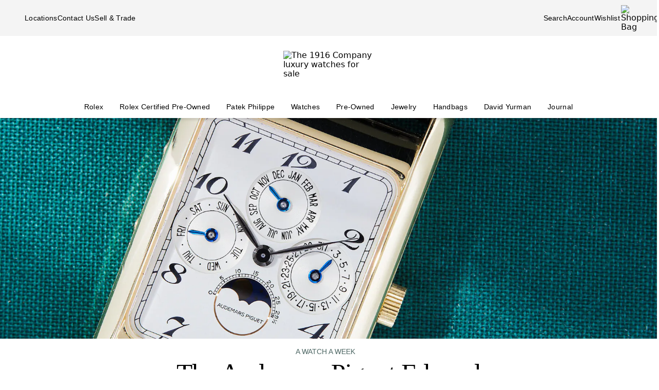

--- FILE ---
content_type: text/html; charset=utf-8
request_url: https://www.the1916company.com/blog/the-audemars-piguet-edward-piguet-perpetual-calendar.html
body_size: 25085
content:
<!doctype html><html lang="en-US"><head><script>window.addEventListener('pageshow', (e) => { e && e.persisted && window.location.reload(); });</script><meta name="charset" content="utf-8"/><meta name="viewport" content="width=device-width, initial-scale=1.0, minimum-scale=1.0, maximum-scale=5.0"/><meta name="format-detection" content="telephone=no"/><link rel="preconnect" href="https://watchbox-cdn.imgix.net"/><link rel="preconnect" href="https://the1916company.imgix.net"/><link rel="preconnect" href="https://the1916company-net.imgix.net"/><link rel="preconnect" href="https://www.google.com"/><link rel="preconnect" href="https://api.cquotient.com"/><link rel="preload" href="https://the1916company.imgix.net/fonts/F37Blanka-Regular.woff2" as="font" type="font/woff2" crossorigin="anonymous"/><link rel="preload" href="https://the1916company.imgix.net/fonts/F37CaslonText-RegularCondensed.woff2" as="font" type="font/woff2" crossorigin="anonymous"/><link rel="preload" href="https://the1916company.imgix.net/fonts/F37Blanka-Light.woff2" as="font" type="font/woff2" crossorigin="anonymous"/><link rel="preload" href="https://the1916company.imgix.net/fonts/F37Blanka-RegularExpanded.woff2" as="font" type="font/woff2" crossorigin="anonymous"/><link rel="preload" href="https://the1916company.imgix.net/fonts/F37Blanka-Medium.woff2" as="font" type="font/woff2" crossorigin="anonymous"/><style id="fonts">@font-face{font-display:swap;font-family:"Caslon Text Regular Condensed";font-style:normal;font-weight:400;src:url(https://the1916company.imgix.net/fonts/F37CaslonText-RegularCondensed.woff2) format(woff2),url(https://the1916company.imgix.net/fonts/F37CaslonText-RegularCondensed.woff) format(woff)}
@font-face{font-display:swap;font-family:"Blanka Expanded";font-style:normal;font-weight:400;src:url(https://the1916company.imgix.net/fonts/F37Blanka-RegularExpanded.woff2) format(woff2),url(https://the1916company.imgix.net/fonts/F37Blanka-RegularExpanded.woff) format(woff)}
@font-face{font-display:swap;font-family:"Blanka Expanded";font-style:normal;font-weight:500;src:url(https://the1916company.imgix.net/fonts/F37Blanka-MediumExpanded.woff2) format(woff2),url(https://the1916company.imgix.net/fonts/F37Blanka-MediumExpanded.woff) format(woff)}
@font-face{font-display:swap;font-family:Blanka;font-style:normal;font-weight:300;src:url(https://the1916company.imgix.net/fonts/F37Blanka-Light.woff2) format(woff2),url(https://the1916company.imgix.net/fonts/F37Blanka-Light.woff) format(woff)}
@font-face{font-display:swap;font-family:Blanka;font-style:normal;font-weight:400;src:url(https://the1916company.imgix.net/fonts/F37Blanka-Regular.woff2) format(woff2),url(https://the1916company.imgix.net/fonts/F37Blanka-Regular.woff) format(woff)}
@font-face{font-display:swap;font-family:Blanka;font-style:normal;font-weight:500;src:url(https://the1916company.imgix.net/fonts/F37Blanka-Medium.woff2) format(woff2),url(https://the1916company.imgix.net/fonts/F37Blanka-Medium.woff) format(woff)}
@font-face{font-display:swap;font-family:Blanka;font-style:italic;font-weight:400;src:url(https://the1916company.imgix.net/fonts/F37Blanka-RegularItalic.woff2) format(woff2),url(https://the1916company.imgix.net/fonts/F37Blanka-RegularItalic.woff) format(woff)}</style><link href="https://the1916company.imgix.net/favicons/favicon.ico" rel="icon" type="image/x-icon"/><link href="https://the1916company.imgix.net/favicons/favicon.png" rel="alternate icon"/><link href="https://the1916company.imgix.net/favicons/favicon-16x16.png" rel="icon" sizes="16x16"/><link href="https://the1916company.imgix.net/favicons/favicon-32x32.png" rel="icon" sizes="32x32"/><link href="https://the1916company.imgix.net/favicons/favicon-96x96.png" rel="icon" sizes="96x96"/><link href="https://the1916company.imgix.net/favicons/favicon-128x128.png" rel="icon" sizes="128x128"/><link href="https://the1916company.imgix.net/favicons/favicon-192x192.png" rel="icon" sizes="192x192"/><link href="https://the1916company.imgix.net/favicons/apple-touch-icon.png" rel="apple-touch-icon"/><link href="https://the1916company.imgix.net/favicons/favicon-128.png" rel="apple-touch-icon-precomposed"/><link href="https://the1916company.imgix.net/favicons/apple-touch-icon-57x57.png" rel="apple-touch-icon" sizes="57x57"/><link href="https://the1916company.imgix.net/favicons/apple-touch-icon-72x72.png" rel="apple-touch-icon" sizes="72x72"/><link href="https://the1916company.imgix.net/favicons/apple-touch-icon-76x76.png" rel="apple-touch-icon" sizes="76x76"/><link href="https://the1916company.imgix.net/favicons/apple-touch-icon-114x114.png" rel="apple-touch-icon" sizes="114x114"/><link href="https://the1916company.imgix.net/favicons/apple-touch-icon-120x120.png" rel="apple-touch-icon" sizes="120x120"/><link href="https://the1916company.imgix.net/favicons/apple-touch-icon-144x144.png" rel="apple-touch-icon" sizes="144x144"/><link href="https://the1916company.imgix.net/favicons/apple-touch-icon-152x152.png" rel="apple-touch-icon" sizes="152x152"/><link href="https://the1916company.imgix.net/favicons/apple-touch-icon-180x180.png" rel="apple-touch-icon" sizes="180x180"/><meta name="mobile-web-app-capable" content="yes"/><meta name="apple-mobile-web-app-capable" content="yes"/><meta name="apple-mobile-web-app-status-bar-style" content="black-translucent"/><meta name="apple-mobile-web-app-title" content="The 1916 Company"/><meta name="application-name" content="The 1916 Company"/><meta name="msapplication-TileColor" content="#ffc40d"/><meta name="theme-color" content="#ffffff"/><link data-react-helmet="true" rel="canonical" href="https://www.the1916company.com/blog/the-audemars-piguet-edward-piguet-perpetual-calendar.html"/><link data-react-helmet="true" rel="alternate" href="https://www.the1916company.com/blog/the-audemars-piguet-edward-piguet-perpetual-calendar.html" hrefLang="en-US"/><link data-react-helmet="true" rel="alternate" href="https://www.the1916company.com/blog/the-audemars-piguet-edward-piguet-perpetual-calendar.html" hrefLang="en"/><link data-react-helmet="true" rel="alternate" href="https://www.the1916company.com/blog/the-audemars-piguet-edward-piguet-perpetual-calendar.html" hrefLang="x-default"/><link data-react-helmet="true" rel="preconnect" href="https://watchbox-blog.imgix.net"/><link data-react-helmet="true" rel="preload" as="image" fetchpriority="high" href="https://watchbox-blog.imgix.net/wp-content/uploads/2023/02/2023_02_22_AWAW_AP-Perpetual-Calendar_Header.jpg?w=416&amp;h=300&amp;dpr=2&amp;auto=format%2Ccompress" media="(max-width: 415.98px)" imageSrcSet="https://watchbox-blog.imgix.net/wp-content/uploads/2023/02/2023_02_22_AWAW_AP-Perpetual-Calendar_Header.jpg?w=624&amp;h=450&amp;dpr=1&amp;auto=format%2Ccompress 1x, https://watchbox-blog.imgix.net/wp-content/uploads/2023/02/2023_02_22_AWAW_AP-Perpetual-Calendar_Header.jpg?w=416&amp;h=300&amp;dpr=2&amp;auto=format%2Ccompress 2x, https://watchbox-blog.imgix.net/wp-content/uploads/2023/02/2023_02_22_AWAW_AP-Perpetual-Calendar_Header.jpg?w=416&amp;h=300&amp;dpr=3&amp;auto=format%2Ccompress 3x"/><link data-react-helmet="true" rel="preload" as="image" fetchpriority="high" href="https://watchbox-blog.imgix.net/wp-content/uploads/2023/02/2023_02_22_AWAW_AP-Perpetual-Calendar_Header.jpg?w=416&amp;h=300&amp;dpr=2&amp;auto=format%2Ccompress" media="(min-width: 416px) and (max-width: 639.98px)" imageSrcSet="https://watchbox-blog.imgix.net/wp-content/uploads/2023/02/2023_02_22_AWAW_AP-Perpetual-Calendar_Header.jpg?w=624&amp;h=450&amp;dpr=1&amp;auto=format%2Ccompress 1x, https://watchbox-blog.imgix.net/wp-content/uploads/2023/02/2023_02_22_AWAW_AP-Perpetual-Calendar_Header.jpg?w=416&amp;h=300&amp;dpr=2&amp;auto=format%2Ccompress 2x, https://watchbox-blog.imgix.net/wp-content/uploads/2023/02/2023_02_22_AWAW_AP-Perpetual-Calendar_Header.jpg?w=416&amp;h=300&amp;dpr=3&amp;auto=format%2Ccompress 3x"/><link data-react-helmet="true" rel="preload" as="image" fetchpriority="high" href="https://watchbox-blog.imgix.net/wp-content/uploads/2023/02/2023_02_22_AWAW_AP-Perpetual-Calendar_Header.jpg?w=768&amp;h=300&amp;dpr=2&amp;auto=format%2Ccompress" media="(min-width: 640px) and (max-width: 767.98px)" imageSrcSet="https://watchbox-blog.imgix.net/wp-content/uploads/2023/02/2023_02_22_AWAW_AP-Perpetual-Calendar_Header.jpg?w=1152&amp;h=450&amp;dpr=1&amp;auto=format%2Ccompress 1x, https://watchbox-blog.imgix.net/wp-content/uploads/2023/02/2023_02_22_AWAW_AP-Perpetual-Calendar_Header.jpg?w=768&amp;h=300&amp;dpr=2&amp;auto=format%2Ccompress 2x, https://watchbox-blog.imgix.net/wp-content/uploads/2023/02/2023_02_22_AWAW_AP-Perpetual-Calendar_Header.jpg?w=768&amp;h=300&amp;dpr=3&amp;auto=format%2Ccompress 3x"/><link data-react-helmet="true" rel="preload" as="image" fetchpriority="high" href="https://watchbox-blog.imgix.net/wp-content/uploads/2023/02/2023_02_22_AWAW_AP-Perpetual-Calendar_Header.jpg?w=1024&amp;h=430&amp;dpr=2&amp;auto=format%2Ccompress" media="(min-width: 768px) and (max-width: 1023.98px)" imageSrcSet="https://watchbox-blog.imgix.net/wp-content/uploads/2023/02/2023_02_22_AWAW_AP-Perpetual-Calendar_Header.jpg?w=1536&amp;h=645&amp;dpr=1&amp;auto=format%2Ccompress 1x, https://watchbox-blog.imgix.net/wp-content/uploads/2023/02/2023_02_22_AWAW_AP-Perpetual-Calendar_Header.jpg?w=1024&amp;h=430&amp;dpr=2&amp;auto=format%2Ccompress 2x, https://watchbox-blog.imgix.net/wp-content/uploads/2023/02/2023_02_22_AWAW_AP-Perpetual-Calendar_Header.jpg?w=1024&amp;h=430&amp;dpr=3&amp;auto=format%2Ccompress 3x"/><link data-react-helmet="true" rel="preload" as="image" fetchpriority="high" href="https://watchbox-blog.imgix.net/wp-content/uploads/2023/02/2023_02_22_AWAW_AP-Perpetual-Calendar_Header.jpg?w=1280&amp;h=430&amp;dpr=2&amp;auto=format%2Ccompress" media="(min-width: 1024px) and (max-width: 1279.98px)" imageSrcSet="https://watchbox-blog.imgix.net/wp-content/uploads/2023/02/2023_02_22_AWAW_AP-Perpetual-Calendar_Header.jpg?w=1920&amp;h=645&amp;dpr=1&amp;auto=format%2Ccompress 1x, https://watchbox-blog.imgix.net/wp-content/uploads/2023/02/2023_02_22_AWAW_AP-Perpetual-Calendar_Header.jpg?w=1280&amp;h=430&amp;dpr=2&amp;auto=format%2Ccompress 2x, https://watchbox-blog.imgix.net/wp-content/uploads/2023/02/2023_02_22_AWAW_AP-Perpetual-Calendar_Header.jpg?w=1280&amp;h=430&amp;dpr=3&amp;auto=format%2Ccompress 3x"/><link data-react-helmet="true" rel="preload" as="image" fetchpriority="high" href="https://watchbox-blog.imgix.net/wp-content/uploads/2023/02/2023_02_22_AWAW_AP-Perpetual-Calendar_Header.jpg?w=1546&amp;h=430&amp;dpr=2&amp;auto=format%2Ccompress" media="(min-width: 1280px) and (max-width: 1545.98px)" imageSrcSet="https://watchbox-blog.imgix.net/wp-content/uploads/2023/02/2023_02_22_AWAW_AP-Perpetual-Calendar_Header.jpg?w=2319&amp;h=645&amp;dpr=1&amp;auto=format%2Ccompress 1x, https://watchbox-blog.imgix.net/wp-content/uploads/2023/02/2023_02_22_AWAW_AP-Perpetual-Calendar_Header.jpg?w=1546&amp;h=430&amp;dpr=2&amp;auto=format%2Ccompress 2x, https://watchbox-blog.imgix.net/wp-content/uploads/2023/02/2023_02_22_AWAW_AP-Perpetual-Calendar_Header.jpg?w=1546&amp;h=430&amp;dpr=3&amp;auto=format%2Ccompress 3x"/><link data-react-helmet="true" rel="preload" as="image" fetchpriority="high" href="https://watchbox-blog.imgix.net/wp-content/uploads/2023/02/2023_02_22_AWAW_AP-Perpetual-Calendar_Header.jpg?w=1586&amp;h=430&amp;dpr=2&amp;auto=format%2Ccompress" media="(min-width: 1546px)" imageSrcSet="https://watchbox-blog.imgix.net/wp-content/uploads/2023/02/2023_02_22_AWAW_AP-Perpetual-Calendar_Header.jpg?w=2379&amp;h=645&amp;dpr=1&amp;auto=format%2Ccompress 1x, https://watchbox-blog.imgix.net/wp-content/uploads/2023/02/2023_02_22_AWAW_AP-Perpetual-Calendar_Header.jpg?w=1586&amp;h=430&amp;dpr=2&amp;auto=format%2Ccompress 2x, https://watchbox-blog.imgix.net/wp-content/uploads/2023/02/2023_02_22_AWAW_AP-Perpetual-Calendar_Header.jpg?w=1586&amp;h=430&amp;dpr=3&amp;auto=format%2Ccompress 3x"/><meta data-react-helmet="true" name="description" content="A forgotten masterpiece from Audemars Piguet. Audemars Piguet has been strongly associated with the Royal Oak and Royal Oak Offshore watches for many"/><meta data-react-helmet="true" name="page-type" content="blog"/><meta data-react-helmet="true" name="page-id" content="blog-article"/><meta data-react-helmet="true" http-equiv="content-language" content="en-US"/><meta data-react-helmet="true" name="robots" content="index, follow"/><meta data-react-helmet="true" name="robots" content="max-image-preview:large"/><meta data-react-helmet="true" property="og:url" content="https://www.the1916company.com/blog/the-audemars-piguet-edward-piguet-perpetual-calendar.html"/><meta data-react-helmet="true" property="og:site_name" content="The 1916 Company"/><meta data-react-helmet="true" property="og:locale" content="en_US"/><meta data-react-helmet="true" property="og:type" content="website"/><meta data-react-helmet="true" property="og:title" content="The Audemars Piguet Edward Piguet Perpetual Calendar | The 1916 Company"/><meta data-react-helmet="true" property="og:description" content="A forgotten masterpiece from Audemars Piguet. Audemars Piguet has been strongly associated with the Royal Oak and Royal Oak Offshore watches for many"/><meta data-react-helmet="true" property="og:image" content="https://watchbox-blog.imgix.net/wp-content/uploads/2023/02/2023_02_22_AWAW_AP-Perpetual-Calendar_Header.jpg?auto=format,compress&amp;w=1200&amp;h=630&amp;fit=crop"/><meta data-react-helmet="true" property="og:image:width" content="1200"/><meta data-react-helmet="true" property="og:image:height" content="630"/><meta data-react-helmet="true" property="og:image:alt" content="The 1916 Company"/><meta data-react-helmet="true" name="twitter:card" content="summary"/><meta data-react-helmet="true" name="twitter:title" content="The Audemars Piguet Edward Piguet Perpetual Calendar | The 1916 Company"/><meta data-react-helmet="true" name="twitter:description" content="A forgotten masterpiece from Audemars Piguet. Audemars Piguet has been strongly associated with the Royal Oak and Royal Oak Offshore watches for many"/><meta data-react-helmet="true" name="twitter:image" content="https://watchbox-blog.imgix.net/wp-content/uploads/2023/02/2023_02_22_AWAW_AP-Perpetual-Calendar_Header.jpg?auto=format,compress&amp;w=1200&amp;h=630&amp;fit=crop"/><meta data-react-helmet="true" name="twitter:image:alt" content="The 1916 Company"/><meta data-react-helmet="true" name="apple-itunes-app" content="app-id=738072910, app-argument=https://www.the1916company.com/"/><meta data-react-helmet="true" name="facebook-domain-verification" content="2168ylbjs2bqxd2pdlajejabp1qfgb"/><meta data-react-helmet="true" name="p:domain_verify" content="ad9f32857a967c1d492bcfc2df59c312"/><meta data-react-helmet="true" name="wot-verification" content="dc0f62f82f0c7688c5cf"/><meta data-react-helmet="true" name="google-site-verification" content="FOJ3t1Tw2feyl1vaWQnSbqtplwhFc-onBzDY4_6F824"/><meta data-react-helmet="true" property="fb:app_id" content="282647099973572"/><style data-react-helmet="true" id="css-SiteTemplate">.body-fixed [data-fixed-disable]{pointer-events:none;-webkit-user-select:none;user-select:none}.body-fixed [data-fixed-reduce]{z-index:99}.body-modal [data-has-modal]{z-index:2147483647}.grecaptcha-badge{visibility:hidden}*,:after,:before{box-sizing:border-box}html{font-family:system-ui,Segoe UI,Roboto,Helvetica,Arial,sans-serif,Apple Color Emoji,Segoe UI Emoji;line-height:1.15;-webkit-text-size-adjust:100%;tab-size:4}body{margin:0}hr{color:inherit;height:0}abbr[title]{text-decoration:underline;-webkit-text-decoration:underline dotted;text-decoration:underline dotted}b,strong{font-weight:bolder}code,kbd,pre,samp{font-family:ui-monospace,SFMono-Regular,Consolas,Liberation Mono,Menlo,monospace;font-size:1em}small{font-size:80%}sub,sup{font-size:75%;line-height:0;position:relative;vertical-align:initial}sub{bottom:-.25em}sup{top:-.5em}table{border-color:inherit;text-indent:0}button,input,optgroup,select,textarea{font-family:inherit;font-size:100%;line-height:1.15;margin:0}button,select{text-transform:none}[type=button],[type=reset],[type=submit],button{-webkit-appearance:button}::-moz-focus-inner{border-style:none;padding:0}:-moz-focusring{outline:1px dotted ButtonText}:-moz-ui-invalid{box-shadow:none}legend{padding:0}progress{vertical-align:initial}::-webkit-inner-spin-button,::-webkit-outer-spin-button{height:auto}[type=search]{-webkit-appearance:textfield;outline-offset:-2px}::-webkit-search-decoration{-webkit-appearance:none}::-webkit-file-upload-button{-webkit-appearance:button;font:inherit}summary{display:list-item}:root{--page-gutter:16px;--page-gutter-t:16px;--page-gutter-b:0}@media(min-width:1280px){:root{--page-gutter:48px}}.app-max-width{margin-left:auto;margin-right:auto;max-width:calc(1490px + var(--page-gutter)*2);width:100%}.page{display:flex;flex-direction:column;min-height:100dvh;width:100%}.page--checkout{background-color:#f4f4f4}.page--no-footer{display:block;min-height:unset}.header{flex-shrink:0}.content{flex:1 0 auto}footer{flex-shrink:0}:root,body,html{overscroll-behavior:none}body{color:#000}h1,h2,h3,h4,h5,h6,p{margin:0}img{color:#000;display:block;height:auto;max-width:100%}iframe{border-width:0}menu,ol,ul{list-style:none;margin:0;padding:0}a,a:hover{-webkit-text-decoration:none;text-decoration:none}.u-placeholder{display:none;height:0;opacity:0;pointer-events:none;-webkit-user-select:none;user-select:none;visibility:hidden;width:0}.u-hidden{display:none!important}@media(max-width:767.98px){.u-hidden-mobile{display:none!important}}@media(min-width:1024px){.u-hidden-desktop{display:none!important}}@media(min-width:768px)and (max-width:1023.98px){.u-hidden-tablet{display:none!important}}.u-sr-only{border:0!important;clip:rect(1px,1px,1px,1px)!important;clip-path:inset(50%)!important;height:1px!important;margin:-1px!important;overflow:hidden!important;padding:0!important;position:absolute!important;white-space:nowrap!important;width:1px!important}.u-no-wrap{white-space:nowrap}.wait [data-wait-vanish],.wait [data-wait]{opacity:.5!important}.wait [data-wait-vanish],.wait [data-wait-vanish] *,.wait [data-wait],.wait [data-wait] *{pointer-events:none;-webkit-user-select:none;user-select:none}.wait [data-wait-vanish]{opacity:0!important}.wait [data-wait-disable],.wait [data-wait-disable] *{pointer-events:none;-webkit-user-select:none;user-select:none}.wait [data-wait-btn]{opacity:.5!important}.wait [data-wait-btn] span{display:none}.wait [data-wait-btn]:after{content:"Please wait...";display:block;text-indent:0}[data-loading]{background-color:#262626;height:2px;left:0;max-width:0;opacity:0;pointer-events:none;position:fixed;top:0;-webkit-user-select:none;user-select:none;width:100vw;z-index:2147483647}[data-body=none] [data-loading]{max-width:0;opacity:1;transition:none}[data-body=loading] [data-loading]{max-width:90dvw;opacity:1;transition:max-width 3s ease-in-out}[data-body=stalled] [data-loading]{max-width:99dvw;opacity:1;transition:max-width 10s ease-in-out}[data-body=completed] [data-loading],[data-body=escape] [data-loading]{max-width:100dvw;opacity:0;transition:opacity .3s ease-in-out}</style><style data-react-helmet="true" id="css-SiteHeader">.SiteHeader_main{background-color:#fff;z-index:152}.SiteHeader_mini{display:none}@media(min-width:1024px){.SiteHeader_mini{display:block;left:0;position:fixed;right:0;top:0;z-index:1}}.SiteHeader_header{background-color:#fff} </style><style data-react-helmet="true" id="css-DesktopBanner">.DesktopBanner_container{box-shadow:0 4px 4px 0 #0000001a;display:none;position:relative}@media(min-width:1024px){.DesktopBanner_container{display:block}}.DesktopBanner_main-banner-container{background-color:#f4f4f4}.DesktopBanner_main-banner{display:flex;justify-content:space-between;padding:.5rem var(--page-gutter)}.DesktopBanner_main-banner__items{align-items:center;display:flex;flex-direction:row;gap:2rem}.DesktopBanner_main-banner__text{color:#000;font-family:Blanka,sans-serif;font-size:14px;font-weight:300;letter-spacing:.0175rem;line-height:1.25rem;-webkit-text-decoration:none;text-decoration:none}.DesktopBanner_lower-banner{background-color:#fff}</style><style data-react-helmet="true" id="css-SearchButton">.search-button{background:none;border:none;cursor:pointer;outline:none;padding:0}.search-button--with-text{align-items:center;color:#000;display:flex;font-family:Blanka,sans-serif;font-size:14px;font-weight:300;font-weight:300!important;gap:.25rem;justify-content:center;letter-spacing:.0175rem;line-height:1.25rem;vertical-align:middle}</style><style data-react-helmet="true" id="css-DesktopPlaques">.DesktopPlaques_container{align-items:center;display:flex;flex-direction:row;height:116px;justify-content:space-between;max-height:116px;min-height:116px;padding:1.5rem var(--page-gutter) .75rem}.DesktopPlaques_container__left,.DesktopPlaques_container__right{flex-basis:0;flex-grow:1}.DesktopPlaques_container__right{display:flex;justify-content:flex-end}.DesktopPlaques_container__logo{height:70px}</style><style data-react-helmet="true" id="css-DesktopNav">.subnav{background-color:#fff;border-top:1px solid #e9e9e9;box-shadow:0 44px 82px -47px #0006;left:0;padding-bottom:2rem;padding-top:2rem;position:absolute;top:100%;width:100%}.subnav__container{--gap:3rem;display:flex;gap:var(--gap);justify-content:space-between;padding-left:var(--page-gutter);padding-right:var(--page-gutter)}@media(min-width:1546px){.subnav__container{--gap:7rem}}.subnav__content{display:flex;flex-grow:0;gap:var(--gap)}.subnav__asset{flex-grow:0;flex-shrink:1}@media(min-width:1024px)and (max-width:1279.98px){.subnav__asset{display:none}}.subnav__asset img{height:310px!important;object-fit:cover!important;width:423px!important}.subnav__heading{color:#555;display:block;font-family:Blanka,sans-serif;font-size:.875rem;font-weight:300;line-height:1.05rem;margin-bottom:1.5rem;width:max-content}.subnav__links{display:grid;gap:1rem 3.75rem;grid-auto-flow:column;grid-template-rows:repeat(6,auto)}.subnav__item{width:max-content}.subnav__link{color:#262626;cursor:pointer;font-family:Blanka,sans-serif;font-size:14px;font-weight:300;letter-spacing:.0175rem;line-height:1.25rem;padding-bottom:5px;text-transform:none}.subnav__link:hover{border-bottom:2px solid #000}.subnav__link--highlight{color:#b93535}.subnav__link--bold{font-family:Blanka,sans-serif;font-size:14px;font-weight:400;letter-spacing:.0175rem;line-height:1.25rem}.subnav__link--margin{display:inline-block;margin-top:1.5rem}.DesktopNav_desktop-nav-items{align-items:center;background-color:#fff;display:flex;flex-direction:row;gap:.75rem;justify-content:space-between}@media(min-width:1280px){.DesktopNav_desktop-nav-items{gap:.5rem;justify-content:center}}.DesktopNav_desktop-nav-items:has(.desktop-nav-item:focus-within) .desktop-nav-item:not(:focus-within){--dropdown-display:none!important}.DesktopNav_desktop-nav-items--disable{pointer-events:none;-webkit-user-select:none;user-select:none}.DesktopNav_desktop-nav-items--full{padding:0 var(--page-gutter)}.DesktopNav_desktop-nav-items--mini{gap:5px;justify-content:space-between;padding:0 var(--page-gutter) 0}@media(min-width:1280px){.DesktopNav_desktop-nav-items--mini{gap:0}}@media(min-width:1546px){.DesktopNav_desktop-nav-items--mini{gap:.5rem}}.DesktopNav_desktop-nav-items__left,.DesktopNav_desktop-nav-items__right{flex-basis:0;flex-grow:1}.DesktopNav_desktop-nav-items__right{display:flex;justify-content:flex-end}.desktop-nav-item{--dropdown-display:none;--border-width:2px;border-bottom:var(--border-width) solid #fff;padding-bottom:calc(.75rem - var(--border-width));padding-left:6px;padding-right:6px;padding-top:.75rem}@media(min-width:1280px){.desktop-nav-item{padding-left:1rem;padding-right:1rem}}.desktop-nav-item:focus-within,.desktop-nav-item:hover{--dropdown-display:block;border-color:#000}.desktop-nav-item__link{color:#000;cursor:pointer;font-family:Blanka,sans-serif;font-size:14px;font-weight:400;letter-spacing:.0175rem;line-height:1.25rem}.desktop-nav-item__dropdown{display:var(--dropdown-display)}</style><style data-react-helmet="true" id="css-MobileBanner">.MobileBanner_placeholder{background:#000;height:103px;position:relative}@media(min-width:1024px){.MobileBanner_placeholder{display:none;height:0;overflow:hidden;pointer-events:none;-webkit-user-select:none;user-select:none;visibility:hidden}}.MobileBanner_placeholder--hide{display:none;height:0;overflow:hidden;pointer-events:none;-webkit-user-select:none;user-select:none;visibility:hidden}.MobileBanner_container{background-color:#fff;box-shadow:0 4px 4px 0 #0000001a;display:flex;flex-direction:column;left:0;position:sticky;top:0;width:100dvw;z-index:151}@media(min-width:1024px){.MobileBanner_container{display:none}}.MobileBanner_container--relative{position:relative}.MobileBanner_mobile-banner{align-items:center;border-top:1px solid #e9e9e9;display:flex;justify-content:space-between;padding:.75rem 1rem}.MobileBanner_mobile-banner__left,.MobileBanner_mobile-banner__right{flex-basis:0;flex-grow:1}.MobileBanner_mobile-banner__right{display:flex;justify-content:flex-end}.MobileBanner_mobile-banner__items{display:flex;gap:1rem}.MobileBanner_search{padding:0 1rem .75rem;position:relative}.MobileBanner_search__bar{align-items:center;background:#f4f4f4;border-color:none;border-radius:8px;display:flex;gap:0;height:32px;padding:0 6px;width:100%}.MobileBanner_search__icon,.MobileBanner_search__text{flex-grow:0}.MobileBanner_search__button:not(#\#){--btn-padding:1px 6px 0 6px!important;--btn-padding-x:6px!important;--btn-width:100%!important;--btn-height:32px!important}.MobileBanner_search__button{-webkit-appearance:none;appearance:none;background:none;border:none;color:#000;cursor:pointer;font-family:Blanka,sans-serif;font-size:.875rem;font-weight:400;letter-spacing:.0175rem;line-height:1;text-align:left}</style><style data-react-helmet="true" id="css-ShoppingBag">.ShoppingBag_icon{position:relative}.ShoppingBag_icon__shop-count{color:#000;font-family:Blanka,sans-serif;font-size:.875rem;font-weight:500;line-height:1.05rem;line-height:1;position:absolute;right:-18px;top:0;width:20px}@media(max-width:1023.8px){.ShoppingBag_icon__shop-count{color:#000}}</style><style data-react-helmet="true" id="css-BlogHero">.BlogHero_img{height:430px;margin:0 auto;max-width:100%;object-fit:cover;object-position:50% 50%;width:100%}.BlogHero_img [data-status=blur],.BlogHero_img [data-status=changing]{opacity:.5}.BlogHero_img [data-status=error]{display:none;visibility:hidden}@media(max-width:767.98px){.BlogHero_img{height:300px}}</style><style data-react-helmet="true" id="css-BlogContentPage">.BlogContentPage_app-article{margin:0 auto;max-width:748px;padding:0 24px;width:100%}.BlogContentPage_container{min-height:110dvh}.BlogContentPage_gone{align-items:center;border:1px solid #d9d9d9;border-radius:4px;display:flex;font-family:Blanka,sans-serif;font-size:14px;font-weight:300;height:200px;justify-content:center;letter-spacing:.0175rem;line-height:1.25rem;margin:8px auto 16px;max-height:200px;max-width:100%;padding:24px;vertical-align:middle;width:100%;z-index:5}.BlogContentPage_gone,.BlogContentPage_gone--parent,.BlogContentPage_gone--parent *{display:none;height:0;overflow:hidden;pointer-events:none;-webkit-user-select:none;user-select:none;visibility:hidden}.BlogContentPage_p{font-family:Blanka,sans-serif;font-size:1rem;font-weight:300;letter-spacing:.02rem;line-height:1.375rem}.BlogContentPage_name{color:#000;font-family:Caslon Text Regular Condensed,serif;font-size:2.375rem;font-weight:400;justify-content:center;letter-spacing:-.0475rem;line-height:1;margin:0 0 16px;text-align:center}@media(min-width:768px){.BlogContentPage_name{font-family:Caslon Text Regular Condensed,serif;font-size:3.188rem;font-weight:400;letter-spacing:-.06375rem;line-height:1}}.BlogContentPage_subtitle{color:#4c6663;font-family:Blanka,sans-serif;font-size:1rem;font-weight:300;justify-content:center;letter-spacing:.02rem;line-height:1.375rem;margin:0 0 16px;text-align:center}@media(min-width:768px){.BlogContentPage_subtitle{font-family:Blanka Expanded,sans-serif;font-size:1.75rem;font-weight:400;letter-spacing:.035rem;line-height:1}}.BlogContentPage_credits{justify-content:center;margin:0 auto 16px;text-align:center}.BlogContentPage_credits__link{border:none}.BlogContentPage_credits__link,.BlogContentPage_credits__pill{color:#4c6663;font-family:Blanka,sans-serif;font-size:14px;font-weight:300;letter-spacing:.0175rem;line-height:1.25rem}.BlogContentPage_credits__pill{display:inline-block;padding:0 8px;text-transform:uppercase;white-space:nowrap}.BlogContentPage_credits__pill:not(:last-child){border-right:1px solid #d9d9d9}.BlogContentPage_replaced{height:auto;margin:24px auto 12px;max-width:100%;width:auto}.BlogContentPage_replaced--full{left:50%;margin:0 -50dvw;max-width:100dvw;position:relative;right:50%;width:100dvw}@media(min-width:764px){.BlogContentPage_replaced--large{max-width:764px;width:764px}}.BlogContentPage_h3{font-size:2.375rem;letter-spacing:-.0475rem}.BlogContentPage_h2,.BlogContentPage_h3{color:#000;font-family:Caslon Text Regular Condensed,serif;font-weight:400;line-height:1;margin:0 0 16px}.BlogContentPage_h2{font-size:3.188rem;letter-spacing:-.06375rem}.BlogContentPage_center{justify-content:center;text-align:center}.BlogContentPage_span{display:inline}.BlogContentPage_li{margin:8px 0 1rem}.BlogContentPage_li--none{list-style-type:none;margin:0!important}.BlogContentPage_iframe{aspect-ratio:16/9;margin:0 auto 16px}.BlogContentPage_iframe,.BlogContentPage_iframe--external{max-width:700px;width:100%}.BlogContentPage_figure{align-items:center;display:grid;grid-template-columns:1fr;justify-content:center;justify-items:center;margin:-24px 0 16px}.BlogContentPage_figure div:has(iframe){margin-top:16px;max-width:700px;width:100%}.BlogContentPage_figure a{border:none!important;-webkit-text-decoration:none!important;text-decoration:none!important}.BlogContentPage_caption{color:#4c6663;font-family:Blanka,sans-serif;font-size:14px;font-style:italic;font-weight:300;letter-spacing:.0175rem;line-height:1.25rem;margin:-8px 0 8px}.BlogContentPage_caption--preview{display:block;justify-content:center;margin:-8px auto 16px 0;text-align:center}.BlogContentPage_btn{margin:0 auto;max-width:343px;width:100%}.BlogContentPage_body{color:#000;font-family:Blanka,sans-serif;font-size:1rem;font-weight:300;letter-spacing:.02rem;line-height:1.375rem;margin:0}.BlogContentPage_body h1,.BlogContentPage_body p{margin-bottom:1.5rem}.BlogContentPage_body h1{font-family:Caslon Text Regular Condensed,serif;font-size:4.188rem;font-weight:400;letter-spacing:-.08375rem;line-height:1}.BlogContentPage_body h2,.BlogContentPage_body h3,.BlogContentPage_body h4{margin-bottom:1rem;text-transform:uppercase}.BlogContentPage_body h2,.BlogContentPage_body h2 *{font-family:Blanka Expanded,sans-serif;font-size:1.5rem;font-weight:400;letter-spacing:.02625rem;line-height:1}.BlogContentPage_body h3,.BlogContentPage_body h3 *{font-family:Blanka,sans-serif;font-size:1rem;font-weight:500;line-height:1.25}.BlogContentPage_body h4,.BlogContentPage_body h4 *{font-family:Blanka,sans-serif;font-size:1rem;font-weight:300;line-height:1.25}.BlogContentPage_body a{border:none;border-bottom:1px solid #000;color:#000;padding:0 0 1px;-webkit-text-decoration:none;text-decoration:none}.BlogContentPage_body b,.BlogContentPage_body strong{font-family:Blanka,sans-serif;font-size:1rem;font-weight:400;letter-spacing:.02rem;line-height:1.375rem}.BlogContentPage_body ol{list-style:decimal;margin:8px;padding:8px 42px}.BlogContentPage_body ol li{margin-bottom:1rem}.BlogContentPage_body ul{list-style:disc;margin:8px 0;padding:0 24px}.BlogContentPage_body ul li{margin:8px 0 1rem}.BlogContentPage_body figcaption{color:#4c6663;font-family:Blanka,sans-serif;font-size:14px;font-weight:300;justify-content:center;letter-spacing:.0175rem;line-height:1.25rem;margin:8px 0 16px;text-align:center}</style><style data-react-helmet="true" id="css-BlogCategories">.BlogCategories_categories{align-items:center;display:flex;flex-wrap:wrap;justify-content:center;margin:16px auto 0;vertical-align:middle}.BlogCategories_categories__pill{margin:0 12px 8px 0}.BlogCategories_categories__link{color:#4c6663;font-family:Blanka,sans-serif;font-size:.875rem;font-weight:500;line-height:1.05rem;-webkit-text-decoration:none;text-decoration:none;text-transform:uppercase}</style><style data-react-helmet="true" id="css-BlogZoom">.BlogZoom_zoom{cursor:zoom-in;display:block;margin:0 auto;max-width:700px;position:relative}@media(min-width:764px){.BlogZoom_zoom--full{max-width:100%}.BlogZoom_zoom--large{margin:0 -32px;max-width:764px;width:764px}}.BlogZoom_zoom--tall{width:fit-content}.BlogZoom_zoom__img{margin:0 auto}.BlogZoom_zoom__open{background-color:#fff;border:1px solid #fff;border-radius:50%;bottom:18px;bottom:24px;padding:.25rem;pointer-events:none;position:absolute;right:18px;-webkit-user-select:none;user-select:none;z-index:4}.BlogZoom_zoomed{align-items:center;background-color:#fff;bottom:0;display:inline-grid;height:100dvh;left:0;overflow:auto;position:fixed;right:0;top:0;width:100dvw;z-index:3000}.BlogZoom_zoomed__open{padding:.25rem;position:absolute!important;--btn-bg-color:#fff;--btn-border-radius:50%}.BlogZoom_zoomed__img{height:auto!important;max-width:200vw!important;min-width:100vw!important;opacity:0;pointer-events:none;transition:opacity .3s ease-in-out 0s}.BlogZoom_zoomed__img--show{opacity:1;pointer-events:all}.BlogZoom_zoomed__close{padding:.25rem;position:absolute;position:fixed!important;right:var(--page-gutter);top:1rem;z-index:3001;--btn-bg-color:#fff;--btn-border-radius:50%}</style><style data-react-helmet="true" id="css-Btn">.Btn_btn{--default--btn-width:100%;--btn-bg-color:#000;--btn-label-color:#fff;--btn-border-color:var(--btn-bg-color);--btn-padding-x:24px;--btn-height:var(--btn-height-override,2.5rem);--btn-width:var(--btn-width-override,100%);--btn-cursor:pointer;--btn-text-transform:uppercase;--btn-align-text:center;align-items:center;background-color:var(--btn-bg-color);border:1px solid var(--btn-border-color);border-radius:var(--btn-border-radius,8px);color:var(--btn-label-color);cursor:var(--btn-cursor);display:flex;font-family:Blanka,sans-serif;font-size:.875rem;font-weight:400;gap:.5rem;justify-content:center;letter-spacing:.01313rem;line-height:1;min-height:var(--btn-height);padding:0 var(--btn-padding-x);text-align:var(--btn-align-text);-webkit-text-decoration:none;text-decoration:none;text-transform:uppercase;text-transform:var(--btn-text-transform);transition:background-color .12s ease,border-color .12s ease,color .12s ease;width:var(--btn-width,var(--default--btn-width));-webkit-tap-highlight-color:rgba(0,0,0,0)}@media(hover:hover){.Btn_btn:hover{--btn-bg-color:#dfddd2;--btn-label-color:#000}}.Btn_btn:active{--btn-bg-color:#9c9a90}.Btn_btn:disabled{--btn-bg-color:#e9e9e9;--btn-label-color:#434343;--btn-cursor:default}.Btn_btn--secondary{--btn-bg-color:#0000;--btn-border-color:#000;--btn-label-color:#000}@media(hover:hover){.Btn_btn--secondary:hover{--btn-border-color:var(--btn-bg-color)}}.Btn_btn--link,.Btn_btn--subtle{--btn-bg-color:#0000;--btn-label-color:#000}.Btn_btn--link{--btn-border-color:#000;--btn-padding-x:0;--btn-width:auto;--btn-height:auto;--btn-text-transform:none;--btn-align-text:left;--btn-border-height:2px;border-radius:0;border-width:0;border-bottom:var(--btn-border-height) solid var(--btn-border-color);cursor:pointer;display:inline-flex;font-size:inherit;font-weight:inherit}@media(hover:hover){.Btn_btn--link:hover{--btn-bg-color:#0000;--btn-label-color:#7b7b7b;--btn-border-color:#7b7b7b}}.Btn_btn--icon{--btn-bg-color:#0000;--btn-label-color:#000;--btn-padding-x:0;--btn-width:auto;--btn-height:auto;--btn-text-transform:none;--btn-align-text:left;--btn-border-radius:0;border-radius:var(--btn-border-radius);border-width:0}@media(hover:hover){.Btn_btn--icon:hover{--btn-bg-color:#0000}}.Btn_btn--sm{--btn-height:2.25rem;font-family:Blanka,sans-serif;font-size:.625rem;font-weight:400;letter-spacing:.0125rem;line-height:.875rem;text-transform:uppercase}.Btn_btn--lg{--btn-height:2.75rem}</style><style data-react-helmet="true" id="css-ContactHub">.ContactHub_ti-launcher{bottom:10px;filter:drop-shadow(0 3px 3px rgba(0,0,0,.12)) drop-shadow(0 5px 3px rgba(0,0,0,.3)) drop-shadow(0 8px 4px rgba(0,0,0,.14));opacity:0;pointer-events:none;position:fixed;right:10px;transition:opacity .6s ease-in-out 0s;z-index:400}.ContactHub_ti-launcher--show{opacity:1;pointer-events:all}.ContactHub_ti-launcher__button{font-family:Blanka,sans-serif;font-size:.625rem;font-weight:400;letter-spacing:.0125rem;line-height:.875rem;text-transform:uppercase;--btn-dim:4.0625rem;align-items:center;background-color:#dfddd2;border-radius:50%;border-width:0;color:#000;cursor:pointer;display:flex;flex-direction:column;gap:0;height:var(--btn-dim);justify-content:center;position:relative;width:var(--btn-dim)}@media(min-width:1024px){.ContactHub_ti-launcher__button{--btn-dim:4.375rem}}</style><style data-react-helmet="true" id="css-Icon">.Icon_icon{display:inline-block;height:24px;max-height:24px;max-width:24px;padding:2px;width:24px}.Icon_icon--16{height:16px;max-height:16px;max-width:16px;width:16px}.Icon_icon--32{height:32px;max-height:32px;max-width:32px;width:32px}</style><style data-react-helmet="true" id="css-Footer">.Footer_main{background-color:#dfddd2;color:#000;margin:4px 0 0;min-height:540px;padding:24px 0 0;width:100%}@media(max-width:768px){.Footer_main{padding-bottom:56px}}</style><title data-react-helmet="true">The Audemars Piguet Edward Piguet Perpetual Calendar | 1916</title></head><body><div><svg xmlns="http://www.w3.org/2000/svg" xmlns:xlink="http://www.w3.org/1999/xlink" style="position: absolute; width: 0; height: 0" aria-hidden="true" id="__SVG_SPRITE_NODE__"></svg></div><div class="bar" data-loading="true"></div><div class="react-target"><script>window.__AudioEyeSiteHash = "13b4dd5d8118673093b0ac301cfc8304"</script><div id="app"><div class="page"><div class="SiteHeader_main header" data-fixed-disable="true"><header class="SiteHeader_header header"><div class="DesktopBanner_container desktop-banner"><div class="DesktopBanner_main-banner-container"><nav aria-label="Main" class="DesktopBanner_main-banner app-max-width"><div class="DesktopBanner_main-banner__items"><a href="/about-us/our-locations/" class="DesktopBanner_main-banner__text" data-escape="true">Locations</a><a href="/contact-us/" class="DesktopBanner_main-banner__text" data-escape="true">Contact Us</a><a href="/sell-and-trade/" class="DesktopBanner_main-banner__text" data-escape="true">Sell &amp; Trade</a></div><div class="DesktopBanner_main-banner__items"><button class="Btn_btn Btn_btn--icon search-button search-button--with-text"><img src="/mobify/bundle/1129/static/image/ns-company-24.svg#search" class="Icon_icon" width="24" height="24" alt=""/>Search</button><a href="/login/" data-link="login" class="DesktopBanner_main-banner__text">Account</a><a href="/wishlist/" class="DesktopBanner_main-banner__text" data-escape="true">Wishlist</a><a href="/bag/" aria-label="Shopping Bag" class="ShoppingBag_icon"><img src="/mobify/bundle/1129/static/image/ns-company-24.svg#shoppingBag" class="Icon_icon" role="img" width="24" height="24" alt="Shopping Bag"/><span class="ShoppingBag_minicart-quantity ShoppingBag_icon__shop-count" data-testid="minicart-quantity"></span></a></div></nav></div><div class="DesktopBanner_lower-banner"><div class="app-max-width"><div class="DesktopPlaques_container"><div class="DesktopPlaques_container__left"><div></div></div><a href="/" aria-label="Home"><img src="/mobify/bundle/1129/static/image/logo-176x100__dark.svg" loading="lazy" alt="The 1916 Company luxury watches for sale" width="176" height="100" class="DesktopPlaques_container__logo"/></a><div class="DesktopPlaques_container__right"><div></div></div></div><nav class="DesktopNav_desktop-nav-items DesktopNav_desktop-nav-items--full"><div class="desktop-nav-item"><a href="/rolex/" aria-haspopup="true" class="nav-link desktop-nav-item__link" data-escape="true">Rolex</a><div class="desktop-nav-item__dropdown subnav"><div class="subnav__container app-max-width"><div class="subnav__content"><div><span class="subnav__heading" id="subnav-ba274567-dbdc-4b6e-bac6-63e5ad635a55">Rolex | The 1916 Company</span><ul class="subnav__links" aria-describedby="subnav-ba274567-dbdc-4b6e-bac6-63e5ad635a55"><li class="subnav__item"><a href="/rolex/" class="nav-link subnav__link" data-escape="true">Discover Rolex</a></li><li class="subnav__item"><a href="/rolex/rolex-collection/" class="nav-link subnav__link" data-escape="true">Rolex Collection</a></li><li class="subnav__item"><a href="/rolex/new-watches/" class="nav-link subnav__link" data-escape="true">New Watches</a></li></ul></div><div><span class="subnav__heading" id="subnav-46b5a2ec-7a61-4818-bf02-73a209aa272a">By Collection</span><ul class="subnav__links" aria-describedby="subnav-46b5a2ec-7a61-4818-bf02-73a209aa272a"><li class="subnav__item"><a href="/rolex/1908/" class="nav-link subnav__link" data-escape="true">1908</a></li><li class="subnav__item"><a href="/rolex/air-king/" class="nav-link subnav__link" data-escape="true">Air-King</a></li><li class="subnav__item"><a href="/rolex/cosmograph-daytona/" class="nav-link subnav__link" data-escape="true">Cosmograph Daytona</a></li><li class="subnav__item"><a href="/rolex/datejust/" class="nav-link subnav__link" data-escape="true">Datejust</a></li><li class="subnav__item"><a href="/rolex/day-date/" class="nav-link subnav__link" data-escape="true">Day-Date</a></li><li class="subnav__item"><a href="/rolex/deepsea/" class="nav-link subnav__link" data-escape="true">Deepsea</a></li><li class="subnav__item"><a href="/rolex/explorer/" class="nav-link subnav__link" data-escape="true">Explorer</a></li><li class="subnav__item"><a href="/rolex/gmt-master-ii/" class="nav-link subnav__link" data-escape="true">GMT-Master II</a></li><li class="subnav__item"><a href="/rolex/lady-datejust/" class="nav-link subnav__link" data-escape="true">Lady-Datejust</a></li><li class="subnav__item"><a href="/rolex/land-dweller/" class="nav-link subnav__link" data-escape="true">Land-Dweller</a></li><li class="subnav__item"><a href="/rolex/oyster-perpetual/" class="nav-link subnav__link" data-escape="true">Oyster Perpetual</a></li><li class="subnav__item"><a href="/rolex/sea-dweller/" class="nav-link subnav__link" data-escape="true">Sea-Dweller</a></li><li class="subnav__item"><a href="/rolex/sky-dweller/" class="nav-link subnav__link" data-escape="true">Sky-Dweller</a></li><li class="subnav__item"><a href="/rolex/submariner/" class="nav-link subnav__link" data-escape="true">Submariner</a></li><li class="subnav__item"><a href="/rolex/yacht-master/" class="nav-link subnav__link" data-escape="true">Yacht-Master</a></li></ul></div></div></div></div></div><div class="desktop-nav-item"><a href="/rolex-certified-pre-owned/" aria-haspopup="true" class="nav-link desktop-nav-item__link">Rolex Certified Pre-Owned</a><div class="desktop-nav-item__dropdown subnav"><div class="subnav__container app-max-width"><div class="subnav__content"><div><span class="subnav__heading" id="subnav-13450e89-e3f3-464e-81dd-e5b57ad70d66">Rolex Certified Pre-Owned</span><ul class="subnav__links" aria-describedby="subnav-13450e89-e3f3-464e-81dd-e5b57ad70d66"><li class="subnav__item"><a href="/rolex-certified-pre-owned/" class="nav-link subnav__link">Discover</a></li><li class="subnav__item"><a href="/rolex-certified-pre-owned/our-selection/" class="nav-link subnav__link">Our Selection</a></li></ul></div><div><span class="subnav__heading" id="subnav-39e0f0ab-3b60-45a9-89c9-7877c86c7f8a">By Collection</span><ul class="subnav__links" aria-describedby="subnav-39e0f0ab-3b60-45a9-89c9-7877c86c7f8a"><li class="subnav__item"><a href="/rolex-certified-pre-owned/air-king/" class="nav-link subnav__link">Air-King</a></li><li class="subnav__item"><a href="/rolex-certified-pre-owned/cellini/" class="nav-link subnav__link">Cellini</a></li><li class="subnav__item"><a href="/rolex-certified-pre-owned/datejust/" class="nav-link subnav__link">Datejust</a></li><li class="subnav__item"><a href="/rolex-certified-pre-owned/day-date/" class="nav-link subnav__link">Day-Date</a></li><li class="subnav__item"><a href="/rolex-certified-pre-owned/daytona/" class="nav-link subnav__link">Daytona</a></li><li class="subnav__item"><a href="/rolex-certified-pre-owned/deepsea/" class="nav-link subnav__link">Deepsea</a></li><li class="subnav__item"><a href="/rolex-certified-pre-owned/explorer/" class="nav-link subnav__link">Explorer</a></li><li class="subnav__item"><a href="/rolex-certified-pre-owned/explorer-ii/" class="nav-link subnav__link">Explorer II</a></li><li class="subnav__item"><a href="/rolex-certified-pre-owned/gmt-master/" class="nav-link subnav__link">GMT-Master</a></li><li class="subnav__item"><a href="/rolex-certified-pre-owned/gmt-master-ii/" class="nav-link subnav__link">GMT-Master II</a></li><li class="subnav__item"><a href="/rolex-certified-pre-owned/milgauss/" class="nav-link subnav__link">Milgauss</a></li><li class="subnav__item"><a href="/rolex-certified-pre-owned/oyster-perpetual/" class="nav-link subnav__link">Oyster Perpetual</a></li><li class="subnav__item"><a href="/rolex-certified-pre-owned/oysterquartz/" class="nav-link subnav__link">Oysterquartz</a></li><li class="subnav__item"><a href="/rolex-certified-pre-owned/sea-dweller/" class="nav-link subnav__link">Sea-Dweller</a></li><li class="subnav__item"><a href="/rolex-certified-pre-owned/sky-dweller/" class="nav-link subnav__link">Sky-Dweller</a></li><li class="subnav__item"><a href="/rolex-certified-pre-owned/submariner/" class="nav-link subnav__link">Submariner</a></li><li class="subnav__item"><a href="/rolex-certified-pre-owned/yacht-master/" class="nav-link subnav__link">Yacht-Master</a></li><li class="subnav__item"><a href="/rolex-certified-pre-owned/yacht-master-ii/" class="nav-link subnav__link">Yacht-Master II</a></li></ul></div></div></div></div></div><div class="desktop-nav-item"><a href="/patek-philippe/info/" aria-haspopup="true" class="nav-link desktop-nav-item__link">Patek Philippe</a><div class="desktop-nav-item__dropdown subnav"><div class="subnav__container app-max-width"><div class="subnav__content"><div><span class="subnav__heading" id="subnav-b789f253-3a5e-4bc1-a66f-21f10c316eb8">Patek Philippe | The 1916 Company</span><ul class="subnav__links" aria-describedby="subnav-b789f253-3a5e-4bc1-a66f-21f10c316eb8"><li class="subnav__item"><a href="/patek-philippe/collection-mens-watches/" class="nav-link subnav__link">Men&#x27;s Watches</a></li><li class="subnav__item"><a href="/patek-philippe/collection-womens-watches/" class="nav-link subnav__link">Women&#x27;s Watches</a></li><li class="subnav__item"><a href="/patek-philippe/" class="nav-link subnav__link">All Watches</a></li></ul></div><div><span class="subnav__heading" id="subnav-bf7395c1-df8f-401d-8840-e797736886f1">By Collection</span><ul class="subnav__links" aria-describedby="subnav-bf7395c1-df8f-401d-8840-e797736886f1"><li class="subnav__item"><a href="/patek-philippe/grand-complications/" class="nav-link subnav__link">Grand Complications</a></li><li class="subnav__item"><a href="/patek-philippe/complications/" class="nav-link subnav__link">Complications</a></li><li class="subnav__item"><a href="/patek-philippe/calatrava/" class="nav-link subnav__link">Calatrava</a></li><li class="subnav__item"><a href="/patek-philippe/golden-ellipse/" class="nav-link subnav__link">Golden Ellipse</a></li><li class="subnav__item"><a href="/patek-philippe/cubitus/" class="nav-link subnav__link">Cubitus</a></li><li class="subnav__item"><a href="/patek-philippe/twenty4/" class="nav-link subnav__link">Twenty~4</a></li></ul></div></div></div></div></div><div class="desktop-nav-item"><a href="/watches/" aria-haspopup="true" class="nav-link desktop-nav-item__link">Watches</a><div class="desktop-nav-item__dropdown subnav"><div class="subnav__container app-max-width"><div class="subnav__content"><div><span class="subnav__heading" id="subnav-83704351-4e64-48bb-adca-5453b6880fc3">By Collection</span><ul class="subnav__links" aria-describedby="subnav-83704351-4e64-48bb-adca-5453b6880fc3"><li class="subnav__item"><a href="/watches/" class="nav-link subnav__link">Shop All</a></li></ul></div><div><span class="subnav__heading" id="subnav-3b7b1ba2-2129-4092-a104-1f261b06579d">Popular Brands</span><ul class="subnav__links" aria-describedby="subnav-3b7b1ba2-2129-4092-a104-1f261b06579d"><li class="subnav__item"><a href="/rolex/" class="nav-link subnav__link" data-escape="true">Rolex</a></li><li class="subnav__item"><a href="/patek-philippe/" class="nav-link subnav__link">Patek Philippe</a></li><li class="subnav__item"><a href="/watches/tudor/" class="nav-link subnav__link">TUDOR</a></li><li class="subnav__item"><a href="/watches/breitling/" class="nav-link subnav__link">Breitling</a></li><li class="subnav__item"><a href="/watches/bvlgari/" class="nav-link subnav__link">BVLGARI</a></li><li class="subnav__item"><a href="/watches/cartier/" class="nav-link subnav__link">Cartier</a></li><li class="subnav__item"><a href="/watches/de-bethune/" class="nav-link subnav__link">De Bethune</a></li><li class="subnav__item"><a href="/watches/grand-seiko/" class="nav-link subnav__link">Grand Seiko</a></li><li class="subnav__item"><a href="/watches/h-moser-and-cie/" class="nav-link subnav__link">H. Moser &amp; Cie.</a></li><li class="subnav__item"><a href="/watches/hublot/" class="nav-link subnav__link">Hublot</a></li><li class="subnav__item"><a href="/watches/iwc-schaffhausen/" class="nav-link subnav__link">IWC Schaffhausen</a></li><li class="subnav__item"><a href="/watches/jaeger-lecoultre/" class="nav-link subnav__link">Jaeger-LeCoultre</a></li><li class="subnav__item"><a href="/watches/longines/" class="nav-link subnav__link">Longines</a></li><li class="subnav__item"><a href="/watches/omega/" class="nav-link subnav__link">Omega</a></li><li class="subnav__item"><a href="/watches/panerai/" class="nav-link subnav__link">Panerai</a></li><li class="subnav__item"><a href="/watches/tag-heuer/" class="nav-link subnav__link">Tag Heuer</a></li><li class="subnav__item"><a href="/watches/zenith/" class="nav-link subnav__link">Zenith</a></li></ul><a href="/watches/all-brands/" class="nav-link subnav__link subnav__link--bold subnav__link--margin">View All Brands</a></div></div></div></div></div><div class="desktop-nav-item"><a href="/pre-owned/" aria-haspopup="true" class="nav-link desktop-nav-item__link">Pre-Owned</a><div class="desktop-nav-item__dropdown subnav"><div class="subnav__container app-max-width"><div class="subnav__content"><div><span class="subnav__heading" id="subnav-1d7bd672-96fa-4a10-ab33-aa6a33fbfcd8">By Collection</span><ul class="subnav__links" aria-describedby="subnav-1d7bd672-96fa-4a10-ab33-aa6a33fbfcd8"><li class="subnav__item"><a href="/pre-owned/new-arrivals/" class="nav-link subnav__link">New Arrivals</a></li><li class="subnav__item"><a href="/pre-owned/mens-watches/" class="nav-link subnav__link">Men&#x27;s Watches</a></li><li class="subnav__item"><a href="/pre-owned/womens-watches/" class="nav-link subnav__link">Women&#x27;s Watches</a></li><li class="subnav__item"><a href="/jewelry/pre-owned/" class="nav-link subnav__link">Pre-Owned Jewelry</a></li><li class="subnav__item"><a href="/handbags/" class="nav-link subnav__link">Pre-Owned Handbags</a></li><li class="subnav__item"><a href="/pre-owned/sale/" class="nav-link subnav__link subnav__link--highlight">Sale</a></li></ul><a href="/pre-owned/" class="nav-link subnav__link subnav__link--bold subnav__link--margin">Shop All</a></div><div><span class="subnav__heading" id="subnav-2e0439de-069f-466c-a352-a0fbacc0bf22">Popular Brands</span><ul class="subnav__links" aria-describedby="subnav-2e0439de-069f-466c-a352-a0fbacc0bf22"><li class="subnav__item"><a href="/rolex-certified-pre-owned/" class="nav-link subnav__link">Rolex Certified Pre-Owned</a></li><li class="subnav__item"><a href="/pre-owned/a-lange-and-sohne/" class="nav-link subnav__link">A. Lange &amp; Söhne</a></li><li class="subnav__item"><a href="/pre-owned/audemars-piguet/" class="nav-link subnav__link">Audemars Piguet</a></li><li class="subnav__item"><a href="/pre-owned/breguet/" class="nav-link subnav__link">Breguet</a></li><li class="subnav__item"><a href="/pre-owned/breitling/" class="nav-link subnav__link">Breitling</a></li><li class="subnav__item"><a href="/pre-owned/cartier/" class="nav-link subnav__link">Cartier</a></li><li class="subnav__item"><a href="/pre-owned/de-bethune/" class="nav-link subnav__link">De Bethune</a></li><li class="subnav__item"><a href="/pre-owned/f-p-journe/" class="nav-link subnav__link">F.P. Journe</a></li><li class="subnav__item"><a href="/pre-owned/grand-seiko/" class="nav-link subnav__link">Grand Seiko</a></li><li class="subnav__item"><a href="/pre-owned/h-moser-and-cie/" class="nav-link subnav__link">H. Moser &amp; Cie.</a></li><li class="subnav__item"><a href="/pre-owned/iwc-schaffhausen/" class="nav-link subnav__link">IWC Schaffhausen</a></li><li class="subnav__item"><a href="/pre-owned/jaeger-lecoultre/" class="nav-link subnav__link">Jaeger-LeCoultre</a></li><li class="subnav__item"><a href="/pre-owned/omega/" class="nav-link subnav__link">Omega</a></li><li class="subnav__item"><a href="/pre-owned/patek-philippe/" class="nav-link subnav__link">Patek Philippe</a></li><li class="subnav__item"><a href="/pre-owned/tudor/" class="nav-link subnav__link">TUDOR</a></li><li class="subnav__item"><a href="/pre-owned/vacheron-constantin/" class="nav-link subnav__link">Vacheron Constantin</a></li></ul><a href="/pre-owned/all-brands/" class="nav-link subnav__link subnav__link--bold subnav__link--margin">View All Brands</a></div></div></div></div></div><div class="desktop-nav-item"><a href="/jewelry/" aria-haspopup="true" class="nav-link desktop-nav-item__link">Jewelry</a><div class="desktop-nav-item__dropdown subnav"><div class="subnav__container app-max-width"><div class="subnav__content"><div><span class="subnav__heading" id="subnav-6abea781-dd31-4519-a44b-1246cb2fb3ee">By Category</span><ul class="subnav__links" aria-describedby="subnav-6abea781-dd31-4519-a44b-1246cb2fb3ee"><li class="subnav__item"><a href="/jewelry/bracelets/" class="nav-link subnav__link">Bracelets</a></li><li class="subnav__item"><a href="/jewelry/earrings/" class="nav-link subnav__link">Earrings</a></li><li class="subnav__item"><a href="/jewelry/necklaces/" class="nav-link subnav__link">Necklaces</a></li><li class="subnav__item"><a href="/jewelry/rings/" class="nav-link subnav__link">Rings</a></li><li class="subnav__item"><a href="/jewelry/bridal/" class="nav-link subnav__link">Bridal</a></li><li class="subnav__item"><a href="/jewelry/" class="nav-link subnav__link subnav__link--bold">Shop All</a></li></ul></div><div><span class="subnav__heading" id="subnav-2126e522-b773-4b7b-8bf0-d815b51f3f3d">Popular Brands</span><ul class="subnav__links" aria-describedby="subnav-2126e522-b773-4b7b-8bf0-d815b51f3f3d"><li class="subnav__item"><a href="/jewelry/the-1916-company-collection/" class="nav-link subnav__link">The 1916 Company Collection</a></li><li class="subnav__item"><a href="/jewelry/buccellati/" class="nav-link subnav__link">Buccellati</a></li><li class="subnav__item"><a href="/jewelry/chanel-fine-jewelry/" class="nav-link subnav__link">CHANEL Fine Jewelry</a></li><li class="subnav__item"><a href="/jewelry/marco-bicego/" class="nav-link subnav__link">Marco Bicego</a></li><li class="subnav__item"><a href="/jewelry/messika/" class="nav-link subnav__link">Messika</a></li><li class="subnav__item"><a href="/jewelry/mikimoto/" class="nav-link subnav__link">Mikimoto</a></li><li class="subnav__item"><a href="/jewelry/mattia-cielo/" class="nav-link subnav__link">Mattia Cielo</a></li><li class="subnav__item"><a href="/jewelry/roberto-coin/" class="nav-link subnav__link">Roberto Coin</a></li><li class="subnav__item"><a href="/jewelry/vhernier/" class="nav-link subnav__link">Vhernier</a></li><li class="subnav__item"><a href="/jewelry/pre-owned-cartier/" class="nav-link subnav__link">Pre-Owned Cartier</a></li><li class="subnav__item"><a href="/jewelry/pre-owned-van-cleef-and-arpels/" class="nav-link subnav__link">Pre-Owned Van Cleef &amp; Arpels</a></li><li class="subnav__item"><a href="/jewelry/pre-owned/" class="nav-link subnav__link subnav__link--bold">Shop All Pre-Owned Jewelry</a></li></ul><a href="/jewelry/all-brands/" class="nav-link subnav__link subnav__link--bold subnav__link--margin">View All Brands</a></div><div><span class="subnav__heading" id="subnav-a46e017c-70b3-4d90-9de8-820b7d219121">Services</span><ul class="subnav__links" aria-describedby="subnav-a46e017c-70b3-4d90-9de8-820b7d219121"><li class="subnav__item"><a href="/jewelry-services/#custom" class="nav-link subnav__link">Custom Jewelry Design</a></li><li class="subnav__item"><a href="/jewelry-services/#repair" class="nav-link subnav__link">Jewelry Repair</a></li><li class="subnav__item"><a href="/jewelry-services/#appraisals" class="nav-link subnav__link">Appraisals</a></li><li class="subnav__item"><a href="/about-us/our-locations/multi-brand-showrooms/" class="nav-link subnav__link" data-escape="true">Our Jewelry Locations</a></li></ul></div></div></div></div></div><div class="desktop-nav-item"><a href="/handbags/" aria-haspopup="true" class="nav-link desktop-nav-item__link">Handbags</a><div class="desktop-nav-item__dropdown subnav"><div class="subnav__container app-max-width"><div class="subnav__content"><div><span class="subnav__heading" id="subnav-0e73c4de-a159-48df-82e3-b72523b6cbcd">By Collection</span><ul class="subnav__links" aria-describedby="subnav-0e73c4de-a159-48df-82e3-b72523b6cbcd"><li class="subnav__item"><a href="/handbags/new-arrivals/" class="nav-link subnav__link">New Arrivals</a></li><li class="subnav__item"><a href="/handbags/crossbody/" class="nav-link subnav__link">Crossbody</a></li><li class="subnav__item"><a href="/handbags/tote/" class="nav-link subnav__link">Tote</a></li><li class="subnav__item"><a href="/handbags/shoulder/" class="nav-link subnav__link">Shoulder</a></li><li class="subnav__item"><a href="/handbags/wallets/" class="nav-link subnav__link">Wallets</a></li><li class="subnav__item"><a href="/handbags/" class="nav-link subnav__link subnav__link--bold">Shop All</a></li></ul></div><div><span class="subnav__heading" id="subnav-ecf93783-b1db-4262-97cb-71372f9a8a46">Popular Brands</span><ul class="subnav__links" aria-describedby="subnav-ecf93783-b1db-4262-97cb-71372f9a8a46"><li class="subnav__item"><a href="/handbags/hermes/" class="nav-link subnav__link">Hermès</a></li><li class="subnav__item"><a href="/handbags/chanel/" class="nav-link subnav__link">CHANEL</a></li><li class="subnav__item"><a href="/handbags/louis-vuitton/" class="nav-link subnav__link">Louis Vuitton</a></li><li class="subnav__item"><a href="/handbags/all-brands/" class="nav-link subnav__link subnav__link--bold">Shop All Brands</a></li></ul></div></div></div></div></div><div class="desktop-nav-item"><a href="/jewelry/david-yurman/" aria-haspopup="true" class="nav-link desktop-nav-item__link">David Yurman</a></div><div class="desktop-nav-item"><a href="/blog/" aria-haspopup="true" class="nav-link desktop-nav-item__link">Journal</a><div class="desktop-nav-item__dropdown subnav"><div class="subnav__container app-max-width"><div class="subnav__content"><div><span class="subnav__heading" id="subnav-39b354c3-af3a-4bab-a73f-481a66a0ac0a">Articles</span><ul class="subnav__links" aria-describedby="subnav-39b354c3-af3a-4bab-a73f-481a66a0ac0a"><li class="subnav__item"><a href="/blog/all-articles/" class="nav-link subnav__link">Latest Stories</a></li><li class="subnav__item"><a href="/blog/featured/" class="nav-link subnav__link">Featured</a></li><li class="subnav__item"><a href="/blog/a-watch-a-week/" class="nav-link subnav__link">A Watch A Week</a></li><li class="subnav__item"><a href="/blog/industry-news/" class="nav-link subnav__link">Industry News</a></li><li class="subnav__item"><a href="/blog/auction-news/" class="nav-link subnav__link">Auction News</a></li><li class="subnav__item"><a href="/blog/watch-reviews/" class="nav-link subnav__link">Watch Reviews</a></li><li class="subnav__item"><a href="/blog/watch-101/" class="nav-link subnav__link">Watch 101</a></li><li class="subnav__item"><a href="/blog/history-of-time/" class="nav-link subnav__link">History of Time</a></li><li class="subnav__item"><a href="/blog/collector-conversations/" class="nav-link subnav__link">Collector Conversations</a></li><li class="subnav__item"><a href="/blog/jewelry/" class="nav-link subnav__link">Jewelry</a></li><li class="subnav__item"><a href="/blog/press-room/" class="nav-link subnav__link">Press Room</a></li></ul></div><div><span class="subnav__heading" id="subnav-8a32cd1a-a436-4ded-b348-20fc1f50b788">Videos</span><ul class="subnav__links" aria-describedby="subnav-8a32cd1a-a436-4ded-b348-20fc1f50b788"><li class="subnav__item"><a href="/live/" class="nav-link subnav__link" data-escape="true">Live Shopping</a></li><li class="subnav__item"><a href="https://watch.the1916company.com/latest-shows" target="_blank" class="nav-link subnav__link" data-escape="true">Latest Shows</a></li><li class="subnav__item"><a href="https://watch.the1916company.com/latest-reviews" target="_blank" class="nav-link subnav__link" data-escape="true">Latest Reviews</a></li><li class="subnav__item"><a href="https://watch.the1916company.com/watches-tonight" target="_blank" class="nav-link subnav__link" data-escape="true">Watches Tonight with Tim Mosso</a></li><li class="subnav__item"><a href="https://watch.the1916company.com/market-wrap" target="_blank" class="nav-link subnav__link" data-escape="true">Market Wrap with Mike Manjos</a></li><li class="subnav__item"><a href="https://watch.the1916company.com/collector-conversations" target="_blank" class="nav-link subnav__link" data-escape="true">Collector Conversations</a></li><li class="subnav__item"><a href="https://watch.the1916company.com/perpetually-patek" target="_blank" class="nav-link subnav__link" data-escape="true">Perpetually Patek</a></li><li class="subnav__item"><a href="https://watch.the1916company.com/collector-s-guide" target="_blank" class="nav-link subnav__link" data-escape="true">Collector&#x27;s Guide</a></li><li class="subnav__item"><a href="https://watch.the1916company.com/collector-questions" target="_blank" class="nav-link subnav__link" data-escape="true">Collector Questions</a></li></ul></div></div></div></div></div></nav></div></div></div><div class="MobileBanner_mobile-placeholder MobileBanner_placeholder mobile-placeholder" style="display:none"></div><div style="position:sticky" class="MobileBanner_container mobile-banner"><div class="MobileBanner_mobile-banner"><div class="MobileBanner_mobile-banner__items MobileBanner_mobile-banner__left"><button class="Btn_btn Btn_btn--icon" aria-label="Open Menu"><img src="/mobify/bundle/1129/static/image/ns-company-24.svg#menu" class="Icon_icon" role="img" width="24" height="24" alt="Open Menu"/></button></div><a href="/" aria-label="Home"><img src="/mobify/bundle/1129/static/image/logo-60x35__dark.svg" loading="lazy" alt="The 1916 Company luxury watches for sale" width="60" height="35" style="padding:2px;width:60px;height:35px;max-width:60px"/></a><div class="MobileBanner_mobile-banner__right"><a href="/bag/" aria-label="Shopping Bag" class="ShoppingBag_icon"><img src="/mobify/bundle/1129/static/image/ns-company-24.svg#shoppingBag" class="Icon_icon" role="img" width="24" height="24" alt="Shopping Bag"/><span class="ShoppingBag_minicart-quantity ShoppingBag_icon__shop-count" data-testid="minicart-quantity"></span></a></div></div><div class="MobileBanner_search"><button class="Btn_btn Btn_btn--icon MobileBanner_search__button" aria-label="Search"><div class="MobileBanner_search__bar"><img src="/mobify/bundle/1129/static/image/ns-company-24.svg#search" class="Icon_icon MobileBanner_search__icon" width="24" height="24" alt=""/><span class="MobileBanner_search__text">Search</span></div></button></div></div></header></div><main class="content app-max-width"><div data-wait="fade"><picture><source media="(max-width: 415.98px)" srcSet="https://watchbox-blog.imgix.net/wp-content/uploads/2023/02/2023_02_22_AWAW_AP-Perpetual-Calendar_Header.jpg?w=624&amp;h=450&amp;dpr=1&amp;auto=format%2Ccompress 1x, https://watchbox-blog.imgix.net/wp-content/uploads/2023/02/2023_02_22_AWAW_AP-Perpetual-Calendar_Header.jpg?w=416&amp;h=300&amp;dpr=2&amp;auto=format%2Ccompress 2x, https://watchbox-blog.imgix.net/wp-content/uploads/2023/02/2023_02_22_AWAW_AP-Perpetual-Calendar_Header.jpg?w=416&amp;h=300&amp;dpr=3&amp;auto=format%2Ccompress 3x"/><source media="(min-width: 416px) and (max-width: 639.98px)" srcSet="https://watchbox-blog.imgix.net/wp-content/uploads/2023/02/2023_02_22_AWAW_AP-Perpetual-Calendar_Header.jpg?w=624&amp;h=450&amp;dpr=1&amp;auto=format%2Ccompress 1x, https://watchbox-blog.imgix.net/wp-content/uploads/2023/02/2023_02_22_AWAW_AP-Perpetual-Calendar_Header.jpg?w=416&amp;h=300&amp;dpr=2&amp;auto=format%2Ccompress 2x, https://watchbox-blog.imgix.net/wp-content/uploads/2023/02/2023_02_22_AWAW_AP-Perpetual-Calendar_Header.jpg?w=416&amp;h=300&amp;dpr=3&amp;auto=format%2Ccompress 3x"/><source media="(min-width: 640px) and (max-width: 767.98px)" srcSet="https://watchbox-blog.imgix.net/wp-content/uploads/2023/02/2023_02_22_AWAW_AP-Perpetual-Calendar_Header.jpg?w=1152&amp;h=450&amp;dpr=1&amp;auto=format%2Ccompress 1x, https://watchbox-blog.imgix.net/wp-content/uploads/2023/02/2023_02_22_AWAW_AP-Perpetual-Calendar_Header.jpg?w=768&amp;h=300&amp;dpr=2&amp;auto=format%2Ccompress 2x, https://watchbox-blog.imgix.net/wp-content/uploads/2023/02/2023_02_22_AWAW_AP-Perpetual-Calendar_Header.jpg?w=768&amp;h=300&amp;dpr=3&amp;auto=format%2Ccompress 3x"/><source media="(min-width: 768px) and (max-width: 1023.98px)" srcSet="https://watchbox-blog.imgix.net/wp-content/uploads/2023/02/2023_02_22_AWAW_AP-Perpetual-Calendar_Header.jpg?w=1536&amp;h=645&amp;dpr=1&amp;auto=format%2Ccompress 1x, https://watchbox-blog.imgix.net/wp-content/uploads/2023/02/2023_02_22_AWAW_AP-Perpetual-Calendar_Header.jpg?w=1024&amp;h=430&amp;dpr=2&amp;auto=format%2Ccompress 2x, https://watchbox-blog.imgix.net/wp-content/uploads/2023/02/2023_02_22_AWAW_AP-Perpetual-Calendar_Header.jpg?w=1024&amp;h=430&amp;dpr=3&amp;auto=format%2Ccompress 3x"/><source media="(min-width: 1024px) and (max-width: 1279.98px)" srcSet="https://watchbox-blog.imgix.net/wp-content/uploads/2023/02/2023_02_22_AWAW_AP-Perpetual-Calendar_Header.jpg?w=1920&amp;h=645&amp;dpr=1&amp;auto=format%2Ccompress 1x, https://watchbox-blog.imgix.net/wp-content/uploads/2023/02/2023_02_22_AWAW_AP-Perpetual-Calendar_Header.jpg?w=1280&amp;h=430&amp;dpr=2&amp;auto=format%2Ccompress 2x, https://watchbox-blog.imgix.net/wp-content/uploads/2023/02/2023_02_22_AWAW_AP-Perpetual-Calendar_Header.jpg?w=1280&amp;h=430&amp;dpr=3&amp;auto=format%2Ccompress 3x"/><source media="(min-width: 1280px) and (max-width: 1545.98px)" srcSet="https://watchbox-blog.imgix.net/wp-content/uploads/2023/02/2023_02_22_AWAW_AP-Perpetual-Calendar_Header.jpg?w=2319&amp;h=645&amp;dpr=1&amp;auto=format%2Ccompress 1x, https://watchbox-blog.imgix.net/wp-content/uploads/2023/02/2023_02_22_AWAW_AP-Perpetual-Calendar_Header.jpg?w=1546&amp;h=430&amp;dpr=2&amp;auto=format%2Ccompress 2x, https://watchbox-blog.imgix.net/wp-content/uploads/2023/02/2023_02_22_AWAW_AP-Perpetual-Calendar_Header.jpg?w=1546&amp;h=430&amp;dpr=3&amp;auto=format%2Ccompress 3x"/><source media="(min-width: 1546px)" srcSet="https://watchbox-blog.imgix.net/wp-content/uploads/2023/02/2023_02_22_AWAW_AP-Perpetual-Calendar_Header.jpg?w=2379&amp;h=645&amp;dpr=1&amp;auto=format%2Ccompress 1x, https://watchbox-blog.imgix.net/wp-content/uploads/2023/02/2023_02_22_AWAW_AP-Perpetual-Calendar_Header.jpg?w=1586&amp;h=430&amp;dpr=2&amp;auto=format%2Ccompress 2x, https://watchbox-blog.imgix.net/wp-content/uploads/2023/02/2023_02_22_AWAW_AP-Perpetual-Calendar_Header.jpg?w=1586&amp;h=430&amp;dpr=3&amp;auto=format%2Ccompress 3x"/><img src="https://watchbox-blog.imgix.net/wp-content/uploads/2023/02/2023_02_22_AWAW_AP-Perpetual-Calendar_Header.jpg?w=624&amp;h=450&amp;dpr=1&amp;auto=format%2Ccompress" class="BlogHero_img img-loaded" loading="eager" fetchpriority="high" alt="" data-status="loaded"/></picture></div><div data-wait-vanish="true" class="BlogContentPage_container"><script type="application/ld+json">{"@context":"https://schema.org","@type":"BreadcrumbList","itemListElement":[{"@type":"ListItem","position":1,"item":{"@id":"/","name":"Home"}},{"@type":"ListItem","position":2,"item":{"@id":"/blog/","name":"Blog"}},{"@type":"ListItem","position":3,"item":{"@id":"/blog/the-audemars-piguet-edward-piguet-perpetual-calendar.html","name":"The Audemars Piguet Edward Piguet Perpetual Calendar"}}]}</script><script type="application/ld+json">{"@context":"https://schema.org","@type":"BlogPosting","mainEntityOfPage":{"@type":"WebPage","@id":"/blog/the-audemars-piguet-edward-piguet-perpetual-calendar.html"},"headline":"The Audemars Piguet Edward Piguet Perpetual Calendar","description":"A forgotten masterpiece from Audemars Piguet. Audemars Piguet has been strongly associated with the Royal Oak and Royal Oak Offshore watches for many years, but...","image":{"@type":"ImageObject","url":"https://watchbox-blog.imgix.net/wp-content/uploads/2023/02/2023_02_22_AWAW_AP-Perpetual-Calendar_Header.jpg?auto=format,compress"},"author":{"@type":"Person","name":"Jack Forster","url":"/blog/authors/jack-forster/all-articles/"},"publisher":{"@type":"Organization","name":"The 1916 Company","logo":{"@type":"ImageObject","url":"https://the1916company.imgix.net/1916_og_logo.png?auto=format,compress"}},"datePublished":"2023-02-22T14:00:58.000Z","dateModified":"2023-02-22T14:00:58.000Z"}</script><div class="BlogCategories_categories"><span class="BlogCategories_categories__pill"><a href="/blog/a-watch-a-week/" class="BlogCategories_categories__link">A Watch A Week</a></span></div><article class="BlogContentPage_app-article"><h1 class="BlogContentPage_name">The Audemars Piguet Edward Piguet Perpetual Calendar</h1><h2 class="BlogContentPage_subtitle">A forgotten masterpiece from Audemars Piguet.</h2><div class="BlogContentPage_credits"><span class="BlogContentPage_credits__pill"><a href="/blog/authors/jack-forster/all-articles/" class="BlogContentPage_credits__link">Jack Forster</a></span><span class="BlogContentPage_credits__pill">7 Min Read</span><span class="BlogContentPage_credits__pill">Feb 22 2023</span></div><div class="BlogContentPage_body"><p class="BlogContentPage_p"><a href="/pre-owned/audemars-piguet/">Audemars Piguet</a> has been strongly associated with the <a href="/pre-owned/audemars-piguet/audemars-piguet-royal-oak/">Royal Oak</a> and <a href="/pre-owned/audemars-piguet/audemars-piguet-royal-oak-offshore/">Royal Oak Offshore</a> watches for many years, but it is only recently that AP’s become almost <i>exclusively </i>identified with those models. Of course, despite the long history of the Royal Oak, Audemars Piguet has made many other watches and its fame historically had more to do with the generally very high quality of its watchmaking, and more specifically, with its reputation as a maker of complicated watches, than with any product line in particular. It’s only within the last decade or so that the collections have become almost exclusively focused on the Royal Oak and the Offshore — and, in 2019, the Code 11.59 collection.</p><p class="BlogContentPage_p">The Edward Piguet collection of watches was discontinued in the mid-2000s but it was for a time one of the core AP families, along with the also discontinued Jules Audemars line. In 2010, AP’s then CEO, Philippe Merk, <a href="https://www.watchprozine.com/audemars-piguet/philippe-merk-ceo-audemars-piguet-shares-some-special-insights-with-purists/3851126/3/" target="_blank" rel="noopener" data-escape="true">described the AP product lines to ThePuristS.com</a> (now PuristsPro): “There are four main axes of Product Development at Audemars Piguet: the Extreme Sports line with Offshore, the Prestige Sport line with Royal Oak, the Classical Contemporary line with Jules Audemars, Edward Piguet and the Millenary, and finally, the Millenary Ladies line for women. Each of these four axes embodies APs values of Tradition, Excellence and Daring. They all correspond to a strong demand on the market. In this perspective, we are not favoring any line but rather building our product offer with these four complimentary pillars.”</p><p class="BlogContentPage_p">In the following 13 years, the design focus at AP has narrowed to two basic collections — you have the Royal Oak and Offshore lines (the Offshore’s a very different watch in some respects from the Royal Oak, but it’s clearly a direct offshoot from the latter) and the Code 11.59 collection. Code 11.59 does what the Edward Piguet and Jules Audemars watches used to do, which is offer a stylistic alternative to the Royal Oak, with an emphasis on complicated watches. However, what it doesn’t offer is what was the signature feature of the Edward Piguet line, which was a rectangular case.</p><p class="BlogContentPage_p"><span class="BlogZoom_zoom zoom"><img src="/mobify/bundle/1129/static/image/ns-company-24.svg#magnify" class="Icon_icon BlogZoom_zoom__open" role="img" width="24" height="24" alt="Zoom In"/><picture><source media="(max-width: 415.98px)" srcSet="https://watchbox-blog.imgix.net/wp-content/uploads/2023/02/2023_02_22_AWAW_AP-Perpetual-Calendar_01.jpg?w=624&amp;dpr=1&amp;auto=format%2Ccompress 1x, https://watchbox-blog.imgix.net/wp-content/uploads/2023/02/2023_02_22_AWAW_AP-Perpetual-Calendar_01.jpg?w=416&amp;dpr=2&amp;auto=format%2Ccompress 2x, https://watchbox-blog.imgix.net/wp-content/uploads/2023/02/2023_02_22_AWAW_AP-Perpetual-Calendar_01.jpg?w=416&amp;dpr=3&amp;auto=format%2Ccompress 3x"/><source media="(min-width: 416px) and (max-width: 639.98px)" srcSet="https://watchbox-blog.imgix.net/wp-content/uploads/2023/02/2023_02_22_AWAW_AP-Perpetual-Calendar_01.jpg?w=960&amp;dpr=1&amp;auto=format%2Ccompress 1x, https://watchbox-blog.imgix.net/wp-content/uploads/2023/02/2023_02_22_AWAW_AP-Perpetual-Calendar_01.jpg?w=640&amp;dpr=2&amp;auto=format%2Ccompress 2x, https://watchbox-blog.imgix.net/wp-content/uploads/2023/02/2023_02_22_AWAW_AP-Perpetual-Calendar_01.jpg?w=640&amp;dpr=3&amp;auto=format%2Ccompress 3x"/><source media="(min-width: 640px) and (max-width: 767.98px)" srcSet="https://watchbox-blog.imgix.net/wp-content/uploads/2023/02/2023_02_22_AWAW_AP-Perpetual-Calendar_01.jpg?w=1152&amp;dpr=1&amp;auto=format%2Ccompress 1x, https://watchbox-blog.imgix.net/wp-content/uploads/2023/02/2023_02_22_AWAW_AP-Perpetual-Calendar_01.jpg?w=768&amp;dpr=2&amp;auto=format%2Ccompress 2x, https://watchbox-blog.imgix.net/wp-content/uploads/2023/02/2023_02_22_AWAW_AP-Perpetual-Calendar_01.jpg?w=768&amp;dpr=3&amp;auto=format%2Ccompress 3x"/><source media="(min-width: 768px) and (max-width: 1023.98px)" srcSet="https://watchbox-blog.imgix.net/wp-content/uploads/2023/02/2023_02_22_AWAW_AP-Perpetual-Calendar_01.jpg?w=1536&amp;dpr=1&amp;auto=format%2Ccompress 1x, https://watchbox-blog.imgix.net/wp-content/uploads/2023/02/2023_02_22_AWAW_AP-Perpetual-Calendar_01.jpg?w=1024&amp;dpr=2&amp;auto=format%2Ccompress 2x, https://watchbox-blog.imgix.net/wp-content/uploads/2023/02/2023_02_22_AWAW_AP-Perpetual-Calendar_01.jpg?w=1024&amp;dpr=3&amp;auto=format%2Ccompress 3x"/><source media="(min-width: 1024px) and (max-width: 1279.98px)" srcSet="https://watchbox-blog.imgix.net/wp-content/uploads/2023/02/2023_02_22_AWAW_AP-Perpetual-Calendar_01.jpg?w=1920&amp;dpr=1&amp;auto=format%2Ccompress 1x, https://watchbox-blog.imgix.net/wp-content/uploads/2023/02/2023_02_22_AWAW_AP-Perpetual-Calendar_01.jpg?w=1280&amp;dpr=2&amp;auto=format%2Ccompress 2x, https://watchbox-blog.imgix.net/wp-content/uploads/2023/02/2023_02_22_AWAW_AP-Perpetual-Calendar_01.jpg?w=1280&amp;dpr=3&amp;auto=format%2Ccompress 3x"/><source media="(min-width: 1280px) and (max-width: 1545.98px)" srcSet="https://watchbox-blog.imgix.net/wp-content/uploads/2023/02/2023_02_22_AWAW_AP-Perpetual-Calendar_01.jpg?w=2319&amp;dpr=1&amp;auto=format%2Ccompress 1x, https://watchbox-blog.imgix.net/wp-content/uploads/2023/02/2023_02_22_AWAW_AP-Perpetual-Calendar_01.jpg?w=1546&amp;dpr=2&amp;auto=format%2Ccompress 2x, https://watchbox-blog.imgix.net/wp-content/uploads/2023/02/2023_02_22_AWAW_AP-Perpetual-Calendar_01.jpg?w=1546&amp;dpr=3&amp;auto=format%2Ccompress 3x"/><source media="(min-width: 1546px)" srcSet="https://watchbox-blog.imgix.net/wp-content/uploads/2023/02/2023_02_22_AWAW_AP-Perpetual-Calendar_01.jpg?w=2319&amp;dpr=1&amp;auto=format%2Ccompress 1x, https://watchbox-blog.imgix.net/wp-content/uploads/2023/02/2023_02_22_AWAW_AP-Perpetual-Calendar_01.jpg?w=1546&amp;dpr=2&amp;auto=format%2Ccompress 2x, https://watchbox-blog.imgix.net/wp-content/uploads/2023/02/2023_02_22_AWAW_AP-Perpetual-Calendar_01.jpg?w=1546&amp;dpr=3&amp;auto=format%2Ccompress 3x"/><img src="https://watchbox-blog.imgix.net/wp-content/uploads/2023/02/2023_02_22_AWAW_AP-Perpetual-Calendar_01.jpg?w=624&amp;dpr=1&amp;auto=format%2Ccompress" class="BlogContentPage_replaced img-loaded" loading="lazy" alt="Audemars Piguet Edward Piguet Perpetual Calendar" width="1400" height="908" data-status="loaded"/></picture></span></p><p class="BlogContentPage_p">Edward Auguste Piguet was one of the founders of Audemars Piguet, along with Jules Louis Audemars, and the two were both trained watchmakers, although once the company was officially founded in 1881, Piguet concentrated more on the sales and management side of the company. The Edward Piguet line and Jules Audemars lines were both created and named to honor the company founders and both lines were vehicles for both simple and very complicated watches.</p><p class="BlogContentPage_p">Though for many newer collectors and enthusiasts, the Edward Piguet line is a footnote to the more prevalent narrative around the Royal Oak, I think it deserves wider recognition — the watches were of extremely high quality. In 2001, an Edward Piguet watch even won the Complicated Watch prize at the first edition of the Grand Prix Horlogerie de Genéve (this is the same year in which the Aiguille d’Or — the grand prize of the Grand Prix — went to the Vacheron Constantin Kalla high jewelry watch, which just goes to show you how times have changed in the last decade. I struggle to imagine a high jewelry watch winning the Aiguille d’Or today, no matter how deserving). That watch was the Edward Piguet Minute Repeater Carillon, which had a most unusual additional complication in the form of an indicator showing the duration of the hour, quarter hour, and minute strikes.</p><span class="BlogContentPage_figure figure"><span class="BlogZoom_zoom zoom"><img src="/mobify/bundle/1129/static/image/ns-company-24.svg#magnify" class="Icon_icon BlogZoom_zoom__open" role="img" width="24" height="24" alt="Zoom In"/><picture><source media="(max-width: 415.98px)" srcSet="https://watchbox-blog.imgix.net/wp-content/uploads/2023/02/AP-cropped-photo-gphg2001_repetition_minute_par_carillon_edward_piguet_002.jpeg?w=624&amp;dpr=1&amp;auto=format%2Ccompress 1x, https://watchbox-blog.imgix.net/wp-content/uploads/2023/02/AP-cropped-photo-gphg2001_repetition_minute_par_carillon_edward_piguet_002.jpeg?w=416&amp;dpr=2&amp;auto=format%2Ccompress 2x, https://watchbox-blog.imgix.net/wp-content/uploads/2023/02/AP-cropped-photo-gphg2001_repetition_minute_par_carillon_edward_piguet_002.jpeg?w=416&amp;dpr=3&amp;auto=format%2Ccompress 3x"/><source media="(min-width: 416px) and (max-width: 639.98px)" srcSet="https://watchbox-blog.imgix.net/wp-content/uploads/2023/02/AP-cropped-photo-gphg2001_repetition_minute_par_carillon_edward_piguet_002.jpeg?w=960&amp;dpr=1&amp;auto=format%2Ccompress 1x, https://watchbox-blog.imgix.net/wp-content/uploads/2023/02/AP-cropped-photo-gphg2001_repetition_minute_par_carillon_edward_piguet_002.jpeg?w=640&amp;dpr=2&amp;auto=format%2Ccompress 2x, https://watchbox-blog.imgix.net/wp-content/uploads/2023/02/AP-cropped-photo-gphg2001_repetition_minute_par_carillon_edward_piguet_002.jpeg?w=640&amp;dpr=3&amp;auto=format%2Ccompress 3x"/><source media="(min-width: 640px) and (max-width: 767.98px)" srcSet="https://watchbox-blog.imgix.net/wp-content/uploads/2023/02/AP-cropped-photo-gphg2001_repetition_minute_par_carillon_edward_piguet_002.jpeg?w=1152&amp;dpr=1&amp;auto=format%2Ccompress 1x, https://watchbox-blog.imgix.net/wp-content/uploads/2023/02/AP-cropped-photo-gphg2001_repetition_minute_par_carillon_edward_piguet_002.jpeg?w=768&amp;dpr=2&amp;auto=format%2Ccompress 2x, https://watchbox-blog.imgix.net/wp-content/uploads/2023/02/AP-cropped-photo-gphg2001_repetition_minute_par_carillon_edward_piguet_002.jpeg?w=768&amp;dpr=3&amp;auto=format%2Ccompress 3x"/><source media="(min-width: 768px) and (max-width: 1023.98px)" srcSet="https://watchbox-blog.imgix.net/wp-content/uploads/2023/02/AP-cropped-photo-gphg2001_repetition_minute_par_carillon_edward_piguet_002.jpeg?w=1536&amp;dpr=1&amp;auto=format%2Ccompress 1x, https://watchbox-blog.imgix.net/wp-content/uploads/2023/02/AP-cropped-photo-gphg2001_repetition_minute_par_carillon_edward_piguet_002.jpeg?w=1024&amp;dpr=2&amp;auto=format%2Ccompress 2x, https://watchbox-blog.imgix.net/wp-content/uploads/2023/02/AP-cropped-photo-gphg2001_repetition_minute_par_carillon_edward_piguet_002.jpeg?w=1024&amp;dpr=3&amp;auto=format%2Ccompress 3x"/><source media="(min-width: 1024px) and (max-width: 1279.98px)" srcSet="https://watchbox-blog.imgix.net/wp-content/uploads/2023/02/AP-cropped-photo-gphg2001_repetition_minute_par_carillon_edward_piguet_002.jpeg?w=1920&amp;dpr=1&amp;auto=format%2Ccompress 1x, https://watchbox-blog.imgix.net/wp-content/uploads/2023/02/AP-cropped-photo-gphg2001_repetition_minute_par_carillon_edward_piguet_002.jpeg?w=1280&amp;dpr=2&amp;auto=format%2Ccompress 2x, https://watchbox-blog.imgix.net/wp-content/uploads/2023/02/AP-cropped-photo-gphg2001_repetition_minute_par_carillon_edward_piguet_002.jpeg?w=1280&amp;dpr=3&amp;auto=format%2Ccompress 3x"/><source media="(min-width: 1280px) and (max-width: 1545.98px)" srcSet="https://watchbox-blog.imgix.net/wp-content/uploads/2023/02/AP-cropped-photo-gphg2001_repetition_minute_par_carillon_edward_piguet_002.jpeg?w=2319&amp;dpr=1&amp;auto=format%2Ccompress 1x, https://watchbox-blog.imgix.net/wp-content/uploads/2023/02/AP-cropped-photo-gphg2001_repetition_minute_par_carillon_edward_piguet_002.jpeg?w=1546&amp;dpr=2&amp;auto=format%2Ccompress 2x, https://watchbox-blog.imgix.net/wp-content/uploads/2023/02/AP-cropped-photo-gphg2001_repetition_minute_par_carillon_edward_piguet_002.jpeg?w=1546&amp;dpr=3&amp;auto=format%2Ccompress 3x"/><source media="(min-width: 1546px)" srcSet="https://watchbox-blog.imgix.net/wp-content/uploads/2023/02/AP-cropped-photo-gphg2001_repetition_minute_par_carillon_edward_piguet_002.jpeg?w=2319&amp;dpr=1&amp;auto=format%2Ccompress 1x, https://watchbox-blog.imgix.net/wp-content/uploads/2023/02/AP-cropped-photo-gphg2001_repetition_minute_par_carillon_edward_piguet_002.jpeg?w=1546&amp;dpr=2&amp;auto=format%2Ccompress 2x, https://watchbox-blog.imgix.net/wp-content/uploads/2023/02/AP-cropped-photo-gphg2001_repetition_minute_par_carillon_edward_piguet_002.jpeg?w=1546&amp;dpr=3&amp;auto=format%2Ccompress 3x"/><img src="https://watchbox-blog.imgix.net/wp-content/uploads/2023/02/AP-cropped-photo-gphg2001_repetition_minute_par_carillon_edward_piguet_002.jpeg?w=624&amp;dpr=1&amp;auto=format%2Ccompress" class="BlogContentPage_replaced img-loaded" loading="lazy" alt="Audemars Piguet" width="1024" height="1024" data-status="loaded"/></picture></span><span class="BlogContentPage_caption"><em>Edward Piguet Minute Repeater Carillon, 2001 GPHG Complicated Watch prizewinner. Image, GPHG archives.</em></span></span><p class="BlogContentPage_p">The Edward Piguet watches had in common highly polished, beautifully arched upper surfaces on the case flanks, and brushed finishing on the case sides, and the quality of the hands, dials, and movement finishing were exemplary. Last year, Tim Mosso did a video review of an Edward Piguet tourbillon, which was completed in 2000, and it’s very much worth watching if you’re interested in seeing just how high the standard was in movement finishing for the line.</p><p class="BlogContentPage_p"><div class="BlogContentPage_center"><span class="BlogContentPage_figure figure"><div><div><iframe loading="lazy" id="_ytid_69518" data-origwidth="700" data-origheight="450" src="https://www.youtube.com/embed/0ugpnbqPhvA?enablejsapi=1&amp;autoplay=0&amp;cc_load_policy=0&amp;cc_lang_pref=&amp;iv_load_policy=1&amp;loop=0&amp;rel=0&amp;fs=1&amp;playsinline=0&amp;autohide=2&amp;theme=dark&amp;color=red&amp;controls=1&amp;" class="BlogContentPage_iframe" title="YouTube player" allow="accelerometer; autoplay; clipboard-write; encrypted-media; gyroscope; picture-in-picture; web-share" referrerPolicy="strict-origin-when-cross-origin" allowfullscreen="" data-no-lazy="1" data-skipgform_ajax_framebjll="" frameBorder="0" scrolling="no"></iframe></div></div></span></div>The Edward Piguet Perpetual Calendar we’re looking at this week is one in a very long line of perpetual calendar watches from Audemars Piguet — you could say, in fact, that the history of AP begins with a perpetual calendar watch, since Jules Louis Audemars actually made a perpetual calendar pocket watch as his “school watch” (a requirement for graduating from watchmaking school). That watch, which was also a quarter repeater with deadbeat seconds (a seconds hand which advances once per second, like a quartz watch second hand, and which was intended to make reading off time to the second easier) set the stage for Audemars Piguet’s perpetual calendars, right up to today’s Royal Oak perpetuals, including the Royal Oak Perpetual Ultra-Thin. While many perpetual calendars use windows for the day of the week and the month (the classic example is <a href="/pre-owned/patek-philippe/">Patek Philippe</a>, whose perpetual calendar chronograph ref. 1518 established Patek’s design language for the complication) Audemars Piguet has generally relied on subdials to show all indications, including the day of the week and the month, the date, the leap year, and the phase of the moon. The basic design of AP’s first series produced perpetual calendar wristwatch, the ref. 5516, followed this format and it’s the format you see in this Edward Piguet perpetual.</p><p class="BlogContentPage_p"><span class="BlogZoom_zoom zoom"><img src="/mobify/bundle/1129/static/image/ns-company-24.svg#magnify" class="Icon_icon BlogZoom_zoom__open" role="img" width="24" height="24" alt="Zoom In"/><picture><source media="(max-width: 415.98px)" srcSet="https://watchbox-blog.imgix.net/wp-content/uploads/2023/02/2023_02_22_AWAW_AP-Perpetual-Calendar_02.jpg?w=624&amp;dpr=1&amp;auto=format%2Ccompress 1x, https://watchbox-blog.imgix.net/wp-content/uploads/2023/02/2023_02_22_AWAW_AP-Perpetual-Calendar_02.jpg?w=416&amp;dpr=2&amp;auto=format%2Ccompress 2x, https://watchbox-blog.imgix.net/wp-content/uploads/2023/02/2023_02_22_AWAW_AP-Perpetual-Calendar_02.jpg?w=416&amp;dpr=3&amp;auto=format%2Ccompress 3x"/><source media="(min-width: 416px) and (max-width: 639.98px)" srcSet="https://watchbox-blog.imgix.net/wp-content/uploads/2023/02/2023_02_22_AWAW_AP-Perpetual-Calendar_02.jpg?w=960&amp;dpr=1&amp;auto=format%2Ccompress 1x, https://watchbox-blog.imgix.net/wp-content/uploads/2023/02/2023_02_22_AWAW_AP-Perpetual-Calendar_02.jpg?w=640&amp;dpr=2&amp;auto=format%2Ccompress 2x, https://watchbox-blog.imgix.net/wp-content/uploads/2023/02/2023_02_22_AWAW_AP-Perpetual-Calendar_02.jpg?w=640&amp;dpr=3&amp;auto=format%2Ccompress 3x"/><source media="(min-width: 640px) and (max-width: 767.98px)" srcSet="https://watchbox-blog.imgix.net/wp-content/uploads/2023/02/2023_02_22_AWAW_AP-Perpetual-Calendar_02.jpg?w=1152&amp;dpr=1&amp;auto=format%2Ccompress 1x, https://watchbox-blog.imgix.net/wp-content/uploads/2023/02/2023_02_22_AWAW_AP-Perpetual-Calendar_02.jpg?w=768&amp;dpr=2&amp;auto=format%2Ccompress 2x, https://watchbox-blog.imgix.net/wp-content/uploads/2023/02/2023_02_22_AWAW_AP-Perpetual-Calendar_02.jpg?w=768&amp;dpr=3&amp;auto=format%2Ccompress 3x"/><source media="(min-width: 768px) and (max-width: 1023.98px)" srcSet="https://watchbox-blog.imgix.net/wp-content/uploads/2023/02/2023_02_22_AWAW_AP-Perpetual-Calendar_02.jpg?w=1536&amp;dpr=1&amp;auto=format%2Ccompress 1x, https://watchbox-blog.imgix.net/wp-content/uploads/2023/02/2023_02_22_AWAW_AP-Perpetual-Calendar_02.jpg?w=1024&amp;dpr=2&amp;auto=format%2Ccompress 2x, https://watchbox-blog.imgix.net/wp-content/uploads/2023/02/2023_02_22_AWAW_AP-Perpetual-Calendar_02.jpg?w=1024&amp;dpr=3&amp;auto=format%2Ccompress 3x"/><source media="(min-width: 1024px) and (max-width: 1279.98px)" srcSet="https://watchbox-blog.imgix.net/wp-content/uploads/2023/02/2023_02_22_AWAW_AP-Perpetual-Calendar_02.jpg?w=1920&amp;dpr=1&amp;auto=format%2Ccompress 1x, https://watchbox-blog.imgix.net/wp-content/uploads/2023/02/2023_02_22_AWAW_AP-Perpetual-Calendar_02.jpg?w=1280&amp;dpr=2&amp;auto=format%2Ccompress 2x, https://watchbox-blog.imgix.net/wp-content/uploads/2023/02/2023_02_22_AWAW_AP-Perpetual-Calendar_02.jpg?w=1280&amp;dpr=3&amp;auto=format%2Ccompress 3x"/><source media="(min-width: 1280px) and (max-width: 1545.98px)" srcSet="https://watchbox-blog.imgix.net/wp-content/uploads/2023/02/2023_02_22_AWAW_AP-Perpetual-Calendar_02.jpg?w=2319&amp;dpr=1&amp;auto=format%2Ccompress 1x, https://watchbox-blog.imgix.net/wp-content/uploads/2023/02/2023_02_22_AWAW_AP-Perpetual-Calendar_02.jpg?w=1546&amp;dpr=2&amp;auto=format%2Ccompress 2x, https://watchbox-blog.imgix.net/wp-content/uploads/2023/02/2023_02_22_AWAW_AP-Perpetual-Calendar_02.jpg?w=1546&amp;dpr=3&amp;auto=format%2Ccompress 3x"/><source media="(min-width: 1546px)" srcSet="https://watchbox-blog.imgix.net/wp-content/uploads/2023/02/2023_02_22_AWAW_AP-Perpetual-Calendar_02.jpg?w=2319&amp;dpr=1&amp;auto=format%2Ccompress 1x, https://watchbox-blog.imgix.net/wp-content/uploads/2023/02/2023_02_22_AWAW_AP-Perpetual-Calendar_02.jpg?w=1546&amp;dpr=2&amp;auto=format%2Ccompress 2x, https://watchbox-blog.imgix.net/wp-content/uploads/2023/02/2023_02_22_AWAW_AP-Perpetual-Calendar_02.jpg?w=1546&amp;dpr=3&amp;auto=format%2Ccompress 3x"/><img src="https://watchbox-blog.imgix.net/wp-content/uploads/2023/02/2023_02_22_AWAW_AP-Perpetual-Calendar_02.jpg?w=624&amp;dpr=1&amp;auto=format%2Ccompress" class="BlogContentPage_replaced img-loaded" loading="lazy" alt="Audemars Piguet Edward Piguet Perpetual Calendar" width="1400" height="908" data-status="loaded"/></picture></span></p><p class="BlogContentPage_p">Audemars Piguet’s reputation pre-Royal Oak — and for that matter, for quite a while after the debut of the Royal Oak — was very much based on its ability to make ultra-thin perpetual calendars, and it was rightly famous for the perpetuals based on the 2800 module (supplied by Dubois Depraz) and the ultra-thin caliber 2120. That movement was launched by AP in the ref. 5548, in 1979, right in the middle of the Quartz Crisis and it, and its automatic descendants, enjoy the lion’s share of attention from historians and collectors.</p><p class="BlogContentPage_p">This Edward Piguet Perpetual, on the other hand, uses a hand-wound caliber: AP caliber 2003, which was launched in 1957 and which was also used by Vacheron Constantin (as the VC caliber 1003). The cal. 2003, at just 1.64mm thick, was for decades the world’s thinnest production hand-wound movement, and it’s here combined with the 2805 perpetual calendar module which increases the height of the movement only slightly, to 3.19mm. The movement is a very big part of what makes the Edward Piguet Perpetual special — it’s a pioneering caliber, a masterpiece of traditional ultra-thin Swiss watchmaking, and a quite rare example of a hand-wound perpetual in AP’s history of perpetual calendar wristwatches.</p><p class="BlogContentPage_p">The dial of the watch is as traditional as you can get — there are four subdials, for the moonphase, date, day of the week, and month. While AP did make wristwatch perpetuals with leap year indications (including the 5516, and, beginning in 1995, in the Royal Oak perpetual calendars) the Edward Piguet Perpetual follows in the footsteps of the 2120/2800 automatics, which offers a more legible and generally cleaner dial, albeit at the expense of knowing when the leap year indication is supposed to kick in.</p><p class="BlogContentPage_p"><span class="BlogZoom_zoom zoom"><img src="/mobify/bundle/1129/static/image/ns-company-24.svg#magnify" class="Icon_icon BlogZoom_zoom__open" role="img" width="24" height="24" alt="Zoom In"/><picture><source media="(max-width: 415.98px)" srcSet="https://watchbox-blog.imgix.net/wp-content/uploads/2023/02/2023_02_22_AWAW_AP-Perpetual-Calendar_03.jpg?w=624&amp;dpr=1&amp;auto=format%2Ccompress 1x, https://watchbox-blog.imgix.net/wp-content/uploads/2023/02/2023_02_22_AWAW_AP-Perpetual-Calendar_03.jpg?w=416&amp;dpr=2&amp;auto=format%2Ccompress 2x, https://watchbox-blog.imgix.net/wp-content/uploads/2023/02/2023_02_22_AWAW_AP-Perpetual-Calendar_03.jpg?w=416&amp;dpr=3&amp;auto=format%2Ccompress 3x"/><source media="(min-width: 416px) and (max-width: 639.98px)" srcSet="https://watchbox-blog.imgix.net/wp-content/uploads/2023/02/2023_02_22_AWAW_AP-Perpetual-Calendar_03.jpg?w=960&amp;dpr=1&amp;auto=format%2Ccompress 1x, https://watchbox-blog.imgix.net/wp-content/uploads/2023/02/2023_02_22_AWAW_AP-Perpetual-Calendar_03.jpg?w=640&amp;dpr=2&amp;auto=format%2Ccompress 2x, https://watchbox-blog.imgix.net/wp-content/uploads/2023/02/2023_02_22_AWAW_AP-Perpetual-Calendar_03.jpg?w=640&amp;dpr=3&amp;auto=format%2Ccompress 3x"/><source media="(min-width: 640px) and (max-width: 767.98px)" srcSet="https://watchbox-blog.imgix.net/wp-content/uploads/2023/02/2023_02_22_AWAW_AP-Perpetual-Calendar_03.jpg?w=1152&amp;dpr=1&amp;auto=format%2Ccompress 1x, https://watchbox-blog.imgix.net/wp-content/uploads/2023/02/2023_02_22_AWAW_AP-Perpetual-Calendar_03.jpg?w=768&amp;dpr=2&amp;auto=format%2Ccompress 2x, https://watchbox-blog.imgix.net/wp-content/uploads/2023/02/2023_02_22_AWAW_AP-Perpetual-Calendar_03.jpg?w=768&amp;dpr=3&amp;auto=format%2Ccompress 3x"/><source media="(min-width: 768px) and (max-width: 1023.98px)" srcSet="https://watchbox-blog.imgix.net/wp-content/uploads/2023/02/2023_02_22_AWAW_AP-Perpetual-Calendar_03.jpg?w=1536&amp;dpr=1&amp;auto=format%2Ccompress 1x, https://watchbox-blog.imgix.net/wp-content/uploads/2023/02/2023_02_22_AWAW_AP-Perpetual-Calendar_03.jpg?w=1024&amp;dpr=2&amp;auto=format%2Ccompress 2x, https://watchbox-blog.imgix.net/wp-content/uploads/2023/02/2023_02_22_AWAW_AP-Perpetual-Calendar_03.jpg?w=1024&amp;dpr=3&amp;auto=format%2Ccompress 3x"/><source media="(min-width: 1024px) and (max-width: 1279.98px)" srcSet="https://watchbox-blog.imgix.net/wp-content/uploads/2023/02/2023_02_22_AWAW_AP-Perpetual-Calendar_03.jpg?w=1920&amp;dpr=1&amp;auto=format%2Ccompress 1x, https://watchbox-blog.imgix.net/wp-content/uploads/2023/02/2023_02_22_AWAW_AP-Perpetual-Calendar_03.jpg?w=1280&amp;dpr=2&amp;auto=format%2Ccompress 2x, https://watchbox-blog.imgix.net/wp-content/uploads/2023/02/2023_02_22_AWAW_AP-Perpetual-Calendar_03.jpg?w=1280&amp;dpr=3&amp;auto=format%2Ccompress 3x"/><source media="(min-width: 1280px) and (max-width: 1545.98px)" srcSet="https://watchbox-blog.imgix.net/wp-content/uploads/2023/02/2023_02_22_AWAW_AP-Perpetual-Calendar_03.jpg?w=2319&amp;dpr=1&amp;auto=format%2Ccompress 1x, https://watchbox-blog.imgix.net/wp-content/uploads/2023/02/2023_02_22_AWAW_AP-Perpetual-Calendar_03.jpg?w=1546&amp;dpr=2&amp;auto=format%2Ccompress 2x, https://watchbox-blog.imgix.net/wp-content/uploads/2023/02/2023_02_22_AWAW_AP-Perpetual-Calendar_03.jpg?w=1546&amp;dpr=3&amp;auto=format%2Ccompress 3x"/><source media="(min-width: 1546px)" srcSet="https://watchbox-blog.imgix.net/wp-content/uploads/2023/02/2023_02_22_AWAW_AP-Perpetual-Calendar_03.jpg?w=2319&amp;dpr=1&amp;auto=format%2Ccompress 1x, https://watchbox-blog.imgix.net/wp-content/uploads/2023/02/2023_02_22_AWAW_AP-Perpetual-Calendar_03.jpg?w=1546&amp;dpr=2&amp;auto=format%2Ccompress 2x, https://watchbox-blog.imgix.net/wp-content/uploads/2023/02/2023_02_22_AWAW_AP-Perpetual-Calendar_03.jpg?w=1546&amp;dpr=3&amp;auto=format%2Ccompress 3x"/><img src="https://watchbox-blog.imgix.net/wp-content/uploads/2023/02/2023_02_22_AWAW_AP-Perpetual-Calendar_03.jpg?w=624&amp;dpr=1&amp;auto=format%2Ccompress" class="BlogContentPage_replaced img-loaded" loading="lazy" alt="Audemars Piguet Edward Piguet Perpetual Calendar" width="1400" height="908" data-status="loaded"/></picture></span></p><p class="BlogContentPage_p">It’s a pleasantly slim, very wearable watch, and at 35mm x 27mm, a classically proportioned, extremely elegant timepiece as well. The Edward Piguet collection represents a real opportunity for the determined collector — there were relatively few of them made, and they were created in enough variety, and with enough complications, to make them fascinating to hunt down. They are still relatively undervalued as well — often, if you look carefully, you can find a watch like this one, which offers an enormous amount of real watchmaking content, for a fraction of what you’d pay for a comparable complication if it came in a Royal Oak case. And the designs are very seductive — they’re similar in some respects to the various Cartier Tank models but with their own particular details, including the alternating brushed and polished finishes on the case flank.</p><p class="BlogContentPage_p">The Edward Piguet line in general, and the Edward Piguet Perpetual Calendar in particular, represent a way to experience elegant and creative design, along with real intellectual and historical value, for the street price you would pay for some much less interesting steel sports watches. You can start with the Edward Piguet Perpetual Calendar but you don’t have to stop there — <a href="https://www.sothebys.com/en/buy/auction/2020/watches-online-2/audemars-piguet-edward-piguet-ref-25924pt-oo" target="_blank" rel="noopener" data-escape="true">tourbillon with rutilated quartz dial, anyone</a>?</p><p class="BlogContentPage_p">Good hunting.</p><p class="BlogContentPage_p"><button class="Btn_btn BlogContentPage_btn" data-href="/shop/Audemars-Piguet-Edward-Piguet-25682BA-OO-A002XX-02.html">Shop This Watch</button></p></div></article></div></main><div class="ContactHub_ti-launcher" rawclassname="" data-fixed-reduce="true"><button id="contactHub" class="ContactHub_ti-launcher__button" data-test-id="contact-hub-button"><img src="/mobify/bundle/1129/static/image/ns-company-24.svg#bell" class="Icon_icon" width="24" height="24" alt="Bell"/><span>Help Desk</span></button></div><footer id="footer" class="Footer_main footer"></footer></div></div></div><script id="mobify-data" type="application/json">{"__INITIAL_CORRELATION_ID__":"85b49b37-8d2e-4505-bdfe-3dc09d5c523a","__CONFIG__":{"app":{"bundleId":"1769524564702","isProd":true,"url":{"locale":"none"},"defaultSite":"ns-company","sites":[{"id":"ns-company","l10n":{"supportedCurrencies":["USD"],"defaultCurrency":"USD","defaultLocale":"en-US","supportedLocales":[{"id":"en-US","preferredCurrency":"USD"}]}}],"commerceAPI":{"proxyPath":"\u002Fmobify\u002Fproxy\u002Fapi","parameters":{"clientId":"3fd705df-2b7b-4a53-8a6c-75f19ce82f96","organizationId":"f_ecom_bdcc_prd","shortCode":"aom501le","siteId":"ns-company"}},"einsteinAPI":{"host":"https:\u002F\u002Fapi.cquotient.com","einsteinId":"f94a7de8-8037-4a3e-bbe3-69bd4a2bed17","siteId":"bdcc-ns-company","isProduction":true},"einsteinEnabled":true,"thirdParty":{"ABTESTING":true,"AFFIRM_URL":"https:\u002F\u002Fcdn1.affirm.com\u002Fjs\u002Fv2\u002Faffirm.js","AFFIRM_ID":"6I0F3H4O0NT6MUX2","AFFIRM":true,"AUDIOEYE":true,"AW_ID":"AW-1059820831","AW":true,"CALLRAIL":true,"DAVID_YURMAN_TOKEN":"42436015751979586019399946215465","DAVID_YURMAN_URL":"https:\u002F\u002Fmicro.dy.cloud.bosslogics.com\u002Fapi\u002F","DAVID_YURMAN":true,"GTM_ID":"GTM-WVFLSLND","GTM":true,"INTERCOM":true,"ONETRUST_ID":"018f2af6-1773-7b30-8f2f-cc604f9c5a9c","ONETRUST":true},"preconnect":{"wbImgix":"https:\u002F\u002Fwatchbox-cdn.imgix.net","nsImgix":"https:\u002F\u002Fthe1916company.imgix.net","nsNetImgix":"https:\u002F\u002Fthe1916company-net.imgix.net","google":"https:\u002F\u002Fwww.google.com","cquotient":"https:\u002F\u002Fapi.cquotient.com"},"disableCache":false,"reCaptcha":{"publicKey":"6Ldi6u0rAAAAAAs-So0pp348MIeXoQX62lp2m46w"},"sentry":{"dsn":"https:\u002F\u002F895f347548e59f0f0ba28d6f0b032aa5@o4503903201263616.ingest.us.sentry.io\u002F4506309369135104","enabled":true,"sampleRate":0.75,"env":"ns-company-production","testEnv":"ns-company-production-testing"},"adyen":{"clientEnv":"live","clientKey":"live_GMY4SSSE6VHBRJI6JSSSF4BHVEHQUBXF"},"affirm":{"clientEnv":"api","clientKey":"6I0F3H4O0NT6MUX2"},"bitPay":{"clientEnv":""},"globalsDefaults":{"siteId":"ns-company","currency":"USD","locale":"en-US","pdp":{"sort":"most-popular","limit":48}},"disablePrompts":false,"login":{"checkoutDomain":"https:\u002F\u002Fwww.the1916company.com","social":{"enabled":true,"idps":["Google","Apple","Facebook"],"redirectURI":"\u002Flogin-return\u002F"},"clientIds":{"google":"26859409531-teis20ave71do6alpemh4ng89fs74c1r.apps.googleusercontent.com","apple":"com.thewatchbox.prod","facebook":"282647099973572"}}},"externals":[],"pageNotFoundURL":"\u002Fpage-not-found","ssrEnabled":true,"ssrOnly":["ssr.js","ssr.js.map","node_modules\u002F**\u002F*.*"],"ssrShared":["static\u002Fico\u002F*","static\u002Fimage\u002F*","**\u002F*.png","**\u002F*.jpg","**\u002F*.js","**\u002F*.json","**\u002F*.css","**\u002F*.scss","*.js","*.css"],"ssrParameters":{"ssrFunctionNodeVersion":"20.x","proxyConfigs":[{"host":"aom501le.api.commercecloud.salesforce.com","path":"api"},{"host":"www.the1916company.com","path":"ocapi"},{"host":"www.the1916company.com","path":"dwrestatic","protocol":"https","proxyPath":"\u002Fmobify\u002Fproxy\u002Fdwrestatic","cachingPath":"\u002Fmobify\u002Fcaching\u002Fdwrestatic"}]}},"__PRELOADED_STATE__":{"pageProps":{"isReady":true,"id":"the-audemars-piguet-edward-piguet-perpetual-calendar","content":{"name":"The Audemars Piguet Edward Piguet Perpetual Calendar","date":"2023-02-22T14:00:58.000Z","tags":["audemars","piguet","patek","philippe"],"img":"https:\u002F\u002Fwatchbox-blog.imgix.net\u002Fwp-content\u002Fuploads\u002F2023\u002F02\u002F2023_02_22_AWAW_AP-Perpetual-Calendar_Header.jpg","categories":{"a-watch-a-week":"A Watch A Week"},"summary":"\u003Cp\u003EA forgotten masterpiece from Audemars Piguet. Audemars Piguet has been strongly associated with the Royal Oak and Royal Oak Offshore watches for many years, but it is only recently that AP&#8217;s become almost exclusively identified with those models. Of course, despite the long history of the Royal Oak, Audemars Piguet has made many other watches [&hellip;]\u003C\u002Fp\u003E\n","credits":[{"text":"Jack Forster","id":"jack-forster"},{"text":"7 Min Read"},{"text":"Feb 22 2023"}],"id":"the-audemars-piguet-edward-piguet-perpetual-calendar","online":true,"author":{"featured":true,"name":"Jack Forster","img":"https:\u002F\u002Fsecure.gravatar.com\u002Favatar\u002F00f00890afdec4bd153da37662a838e0?s=392&d=mm&r=g","summary":"The 1916 Company Global Editorial Director Jack Forster has been fascinated by every aspect of watches, clocks, and watchmaking for his entire life. He began systematically studying and learning about watches over 20 years ago, and during the first explosion of watch enthusiast forums, he became a moderator on thepurists.com. Jack became a full-time watch writer in 2007, when he joined Revolution Magazine, first as group technical and features editor, and then as editor in chief of Revolution Magazine USA. He joined the enthusiast website Hodinkee in 2015 as managing editor and then as Editor in Chief. In 2022, Jack joined The 1916 Company as the Global Editorial Director. He is the author of Cartier Time Art: Mechanics of Passion, and has written about watches, and other subjects, for many other venues including CNN, American Express Departures, and Vanity Fair.","id":"jack-forster"},"meta":{"pageTitle":"The Audemars Piguet Edward Piguet Perpetual Calendar | The 1916 Company","pageDescription":"A forgotten masterpiece from Audemars Piguet. Audemars Piguet has been strongly associated with the Royal Oak and Royal Oak Offshore watches for many"},"subtitle":"A forgotten masterpiece from Audemars Piguet.","body":[{"line":"\u003Cp\u003E"},{"line":"\u003Cp\u003E\u003Ca href=\"\u002Fpre-owned\u002Faudemars-piguet\u002F\"\u003EAudemars Piguet\u003C\u002Fa\u003E has been strongly associated with the \u003Ca href=\"\u002Fpre-owned\u002Faudemars-piguet\u002Faudemars-piguet-royal-oak\u002F\"\u003ERoyal Oak\u003C\u002Fa\u003E and \u003Ca href=\"\u002Fpre-owned\u002Faudemars-piguet\u002Faudemars-piguet-royal-oak-offshore\u002F\"\u003ERoyal Oak Offshore\u003C\u002Fa\u003E watches for many years, but it is only recently that AP&#8217;s become almost \u003Ci\u003Eexclusively \u003C\u002Fi\u003Eidentified with those models. Of course, despite the long history of the Royal Oak, Audemars Piguet has made many other watches and its fame historically had more to do with the generally very high quality of its watchmaking, and more specifically, with its reputation as a maker of complicated watches, than with any product line in particular. It&#8217;s only within the last decade or so that the collections have become almost exclusively focused on the Royal Oak and the Offshore — and, in 2019, the Code 11.59 collection.\u003C\u002Fp\u003E"},{"line":"\u003Cp\u003EThe Edward Piguet collection of watches was discontinued in the mid-2000s but it was for a time one of the core AP families, along with the also discontinued Jules Audemars line. In 2010, AP&#8217;s then CEO, Philippe Merk, \u003Ca href=\"https:\u002F\u002Fwww.watchprozine.com\u002Faudemars-piguet\u002Fphilippe-merk-ceo-audemars-piguet-shares-some-special-insights-with-purists\u002F3851126\u002F3\u002F\" target=\"_blank\" rel=\"noopener\"\u003Edescribed the AP product lines to ThePuristS.com\u003C\u002Fa\u003E (now PuristsPro): &#8220;There are four main axes of Product Development at Audemars Piguet: the Extreme Sports line with Offshore, the Prestige Sport line with Royal Oak, the Classical Contemporary line with Jules Audemars, Edward Piguet and the Millenary, and finally, the Millenary Ladies line for women. Each of these four axes embodies APs values of Tradition, Excellence and Daring. They all correspond to a strong demand on the market. In this perspective, we are not favoring any line but rather building our product offer with these four complimentary pillars.&#8221;\u003C\u002Fp\u003E"},{"line":"\u003Cp\u003EIn the following 13 years, the design focus at AP has narrowed to two basic collections — you have the Royal Oak and Offshore lines (the Offshore&#8217;s a very different watch in some respects from the Royal Oak, but it&#8217;s clearly a direct offshoot from the latter) and the Code 11.59 collection. Code 11.59 does what the Edward Piguet and Jules Audemars watches used to do, which is offer a stylistic alternative to the Royal Oak, with an emphasis on complicated watches. However, what it doesn&#8217;t offer is what was the signature feature of the Edward Piguet line, which was a rectangular case.\u003C\u002Fp\u003E"},{"line":"\u003Cp\u003E\u003Cimg loading=\"lazy\" decoding=\"async\" class=\"aligncenter wp-image-1166495 size-full\" src=\"https:\u002F\u002Fwatchbox-blog.imgix.net\u002Fwp-content\u002Fuploads\u002F2023\u002F02\u002F2023_02_22_AWAW_AP-Perpetual-Calendar_01.jpg\" alt=\"Audemars Piguet Edward Piguet Perpetual Calendar\" width=\"1400\" height=\"908\" \u002F\u003E\u003C\u002Fp\u003E"},{"line":"\u003Cp\u003EEdward Auguste Piguet was one of the founders of Audemars Piguet, along with Jules Louis Audemars, and the two were both trained watchmakers, although once the company was officially founded in 1881, Piguet concentrated more on the sales and management side of the company. The Edward Piguet line and Jules Audemars lines were both created and named to honor the company founders and both lines were vehicles for both simple and very complicated watches.\u003C\u002Fp\u003E"},{"line":"\u003Cp\u003EThough for many newer collectors and enthusiasts, the Edward Piguet line is a footnote to the more prevalent narrative around the Royal Oak, I think it deserves wider recognition — the watches were of extremely high quality. In 2001, an Edward Piguet watch even won the Complicated Watch prize at the first edition of the Grand Prix Horlogerie de Genéve (this is the same year in which the Aiguille d&#8217;Or — the grand prize of the Grand Prix — went to the Vacheron Constantin Kalla high jewelry watch, which just goes to show you how times have changed in the last decade. I struggle to imagine a high jewelry watch winning the Aiguille d&#8217;Or today, no matter how deserving). That watch was the Edward Piguet Minute Repeater Carillon, which had a most unusual additional complication in the form of an indicator showing the duration of the hour, quarter hour, and minute strikes.\u003C\u002Fp\u003E\u003Cfigure id=\"attachment_1166496\" aria-describedby=\"caption-attachment-1166496\" style=\"width: 1024px\" class=\"wp-caption aligncenter\"\u003E\u003Cimg loading=\"lazy\" decoding=\"async\" class=\"wp-image-1166496 size-full\" src=\"https:\u002F\u002Fwatchbox-blog.imgix.net\u002Fwp-content\u002Fuploads\u002F2023\u002F02\u002FAP-cropped-photo-gphg2001_repetition_minute_par_carillon_edward_piguet_002.jpeg\" alt=\"Audemars Piguet\" width=\"1024\" height=\"1024\" \u002F\u003E\u003Cfigcaption id=\"caption-attachment-1166496\" class=\"wp-caption-text\"\u003E\u003Cem\u003EEdward Piguet Minute Repeater Carillon, 2001 GPHG Complicated Watch prizewinner. Image, GPHG archives.\u003C\u002Fem\u003E\u003C\u002Ffigcaption\u003E\u003C\u002Ffigure\u003E"},{"line":"\u003Cp\u003EThe Edward Piguet watches had in common highly polished, beautifully arched upper surfaces on the case flanks, and brushed finishing on the case sides, and the quality of the hands, dials, and movement finishing were exemplary. Last year, Tim Mosso did a video review of an Edward Piguet tourbillon, which was completed in 2000, and it&#8217;s very much worth watching if you&#8217;re interested in seeing just how high the standard was in movement finishing for the line.\u003C\u002Fp\u003E"},{"line":"\u003Cp\u003E\u003Ccenter\u003E\u003Cfigure class=\"wp-block-embed wp-block-embed-youtube is-type-video is-provider-youtube epyt-figure\"\u003E\u003Cdiv class=\"wp-block-embed__wrapper\"\u003E\u003Cdiv class=\"epyt-video-wrapper\"\u003E\u003Ciframe loading=\"lazy\"  style=\"display: block; margin: 0px auto;\"  id=\"_ytid_69518\"  width=\"700\" height=\"450\"  data-origwidth=\"700\" data-origheight=\"450\" src=\"https:\u002F\u002Fwww.youtube.com\u002Fembed\u002F0ugpnbqPhvA?enablejsapi=1&autoplay=0&cc_load_policy=0&cc_lang_pref=&iv_load_policy=1&loop=0&rel=0&fs=1&playsinline=0&autohide=2&theme=dark&color=red&controls=1&\" class=\"__youtube_prefs__  no-lazyload\" title=\"YouTube player\"  allow=\"fullscreen; accelerometer; autoplay; clipboard-write; encrypted-media; gyroscope; picture-in-picture; web-share\" referrerpolicy=\"strict-origin-when-cross-origin\" allowfullscreen data-no-lazy=\"1\" data-skipgform_ajax_framebjll=\"\"\u003E\u003C\u002Fiframe\u003E\u003C\u002Fdiv\u003E\u003C\u002Fdiv\u003E\u003C\u002Ffigure\u003E\u003C\u002Fcenter\u003EThe Edward Piguet Perpetual Calendar we&#8217;re looking at this week is one in a very long line of perpetual calendar watches from Audemars Piguet — you could say, in fact, that the history of AP begins with a perpetual calendar watch, since Jules Louis Audemars actually made a perpetual calendar pocket watch as his &#8220;school watch&#8221; (a requirement for graduating from watchmaking school). That watch, which was also a quarter repeater with deadbeat seconds (a seconds hand which advances once per second, like a quartz watch second hand, and which was intended to make reading off time to the second easier) set the stage for Audemars Piguet&#8217;s perpetual calendars, right up to today&#8217;s Royal Oak perpetuals, including the Royal Oak Perpetual Ultra-Thin. While many perpetual calendars use windows for the day of the week and the month (the classic example is \u003Ca href=\"\u002Fpre-owned\u002Fpatek-philippe\u002F\"\u003EPatek Philippe\u003C\u002Fa\u003E, whose perpetual calendar chronograph ref. 1518 established Patek&#8217;s design language for the complication) Audemars Piguet has generally relied on subdials to show all indications, including the day of the week and the month, the date, the leap year, and the phase of the moon. The basic design of AP&#8217;s first series produced perpetual calendar wristwatch, the ref. 5516, followed this format and it&#8217;s the format you see in this Edward Piguet perpetual.\u003C\u002Fp\u003E"},{"line":"\u003Cp\u003E\u003Cimg loading=\"lazy\" decoding=\"async\" class=\"aligncenter wp-image-1166497 size-full\" src=\"https:\u002F\u002Fwatchbox-blog.imgix.net\u002Fwp-content\u002Fuploads\u002F2023\u002F02\u002F2023_02_22_AWAW_AP-Perpetual-Calendar_02.jpg\" alt=\"Audemars Piguet Edward Piguet Perpetual Calendar\" width=\"1400\" height=\"908\" \u002F\u003E\u003C\u002Fp\u003E"},{"line":"\u003Cp\u003EAudemars Piguet&#8217;s reputation pre-Royal Oak — and for that matter, for quite a while after the debut of the Royal Oak — was very much based on its ability to make ultra-thin perpetual calendars, and it was rightly famous for the perpetuals based on the 2800 module (supplied by Dubois Depraz) and the ultra-thin caliber 2120. That movement was launched by AP in the ref. 5548, in 1979, right in the middle of the Quartz Crisis and it, and its automatic descendants, enjoy the lion&#8217;s share of attention from historians and collectors.\u003C\u002Fp\u003E"},{"line":"\u003Cp\u003EThis Edward Piguet Perpetual, on the other hand, uses a hand-wound caliber: AP caliber 2003, which was launched in 1957 and which was also used by Vacheron Constantin (as the VC caliber 1003). The cal. 2003, at just 1.64mm thick, was for decades the world&#8217;s thinnest production hand-wound movement, and it&#8217;s here combined with the 2805 perpetual calendar module which increases the height of the movement only slightly, to 3.19mm. The movement is a very big part of what makes the Edward Piguet Perpetual special — it&#8217;s a pioneering caliber, a masterpiece of traditional ultra-thin Swiss watchmaking, and a quite rare example of a hand-wound perpetual in AP&#8217;s history of perpetual calendar wristwatches.\u003C\u002Fp\u003E"},{"line":"\u003Cp\u003EThe dial of the watch is as traditional as you can get — there are four subdials, for the moonphase, date, day of the week, and month. While AP did make wristwatch perpetuals with leap year indications (including the 5516, and, beginning in 1995, in the Royal Oak perpetual calendars) the Edward Piguet Perpetual follows in the footsteps of the 2120\u002F2800 automatics, which offers a more legible and generally cleaner dial, albeit at the expense of knowing when the leap year indication is supposed to kick in.\u003C\u002Fp\u003E"},{"line":"\u003Cp\u003E\u003Cimg loading=\"lazy\" decoding=\"async\" class=\"aligncenter wp-image-1166498 size-full\" src=\"https:\u002F\u002Fwatchbox-blog.imgix.net\u002Fwp-content\u002Fuploads\u002F2023\u002F02\u002F2023_02_22_AWAW_AP-Perpetual-Calendar_03.jpg\" alt=\"Audemars Piguet Edward Piguet Perpetual Calendar\" width=\"1400\" height=\"908\" \u002F\u003E\u003C\u002Fp\u003E"},{"line":"\u003Cp\u003EIt&#8217;s a pleasantly slim, very wearable watch, and at 35mm x 27mm, a classically proportioned, extremely elegant timepiece as well. The Edward Piguet collection represents a real opportunity for the determined collector — there were relatively few of them made, and they were created in enough variety, and with enough complications, to make them fascinating to hunt down. They are still relatively undervalued as well — often, if you look carefully, you can find a watch like this one, which offers an enormous amount of real watchmaking content, for a fraction of what you&#8217;d pay for a comparable complication if it came in a Royal Oak case. And the designs are very seductive — they&#8217;re similar in some respects to the various Cartier Tank models but with their own particular details, including the alternating brushed and polished finishes on the case flank.\u003C\u002Fp\u003E"},{"line":"\u003Cp\u003EThe Edward Piguet line in general, and the Edward Piguet Perpetual Calendar in particular, represent a way to experience elegant and creative design, along with real intellectual and historical value, for the street price you would pay for some much less interesting steel sports watches. You can start with the Edward Piguet Perpetual Calendar but you don&#8217;t have to stop there — \u003Ca href=\"https:\u002F\u002Fwww.sothebys.com\u002Fen\u002Fbuy\u002Fauction\u002F2020\u002Fwatches-online-2\u002Faudemars-piguet-edward-piguet-ref-25924pt-oo\" target=\"_blank\" rel=\"noopener\"\u003Etourbillon with rutilated quartz dial, anyone\u003C\u002Fa\u003E?\u003C\u002Fp\u003E"},{"line":"\u003Cp\u003EGood hunting.\u003C\u002Fp\u003E\u003Cp style=\"text-align: center;\"\u003E\u003Ca class=\"btn btn-primary\" style=\"width: 298px; margin: 0 auto; color: #ffffff; text-decoration: none;\" role=\"button\" href=\"\u002Fshop\u002FAudemars-Piguet-Edward-Piguet-25682BA-OO-A002XX-02.html\"\u003EShop This Watch\u003C\u002Fa\u003E\u003C\u002Fp\u003E"}],"relatedCategories":{"a-watch-a-week":{"name":"A Watch A Week","count":0},"history-of-time":{"name":"History of Time","count":0},"auction-news":{"name":"Auction News","count":0},"industry-news":{"name":"Industry News","count":0},"buying-guides":{"name":"Buying Guides","count":0},"featured":{"name":"Featured","count":0},"watch-101":{"name":"Watch 101","count":0},"collector-conversations":{"name":"Collector Conversations","count":0},"watch-reviews":{"name":"Watch Reviews","count":0}},"related":[{"name":"Steel, Wheels, And Ovals: A Stainless Steel Audemars Piguet Millenary Star Wheel","date":"2025-03-03T18:09:29.000Z","tags":"a watch a week,audemars piguet,audemars piguet 125th anniversary,audemars piguet millenary,audemars piguet star wheel","img":"https:\u002F\u002Fwatchbox-blog.imgix.net\u002Fwp-content\u002Fuploads\u002F2025\u002F03\u002F2025_02_26_AWAW_Audemars-Piguet-Millenary-Star-Wheel-25898ST.OO_.D020VE.01_HEADER.jpg","categories":["a-watch-a-week"],"summary":"\u003Cp\u003EOne of AP&#8217;s most unusual case shapes, with one of AP&#8217;s signature complications. Audemars Piguet&#8217;s Millenary Collection, which was launched in 1995 and which was phased out – slowly but surely – by 2018 – was as oval watches will tend to be, a niche collection full of niche models, but I was sorry to [&hellip;]\u003C\u002Fp\u003E\n","credits":[{},{"text":"7 Min Read"},{"text":"Mar 3 2025"}],"id":"steel-wheels-and-ovals-a-stainless-steel-audemars-piguet-millenary-star-wheel","match":8,"mismatch":11},{"name":"Time Reconsidered: The Enduring Mystery Of The Patek Philippe Ref. 3579","date":"2025-05-09T22:00:00.000Z","tags":"audemars piguet,calatrava,patek philippe,patek philippe nautilus,stainless steel","img":"https:\u002F\u002Fwatchbox-blog.imgix.net\u002Fwp-content\u002Fuploads\u002F2025\u002F05\u002FPP5379-Feature.jpg","categories":["history-of-time"],"summary":"\u003Cp\u003EBefore Genta’s icon took over the watch world, Patek’s Ref. 3579, was a stainless steel sleeper that proved some of Patek’s most daring moves were also the quietest. The world of watch journalism is anything but new. There are troves of resources buried across the horological internet &#8212; old forums, digitized catalogs, auction listings, that [&hellip;]\u003C\u002Fp\u003E\n","credits":[{},{"text":"6 Min Read"},{"text":"May 9 2025"}],"id":"time-reconsidered-the-enduring-mystery-of-the-patek-philippe-ref-3579","match":6,"mismatch":4},{"name":"The Grand Finale: Phillips New York Watch Auction IX Closes The Year With A Record-Breaking Auction","date":"2024-12-12T16:00:56.000Z","tags":"audemars piguet,cartier,chanel,chronograph,f p journe,holland holland,jaeger lecoultre,patek philippe,philippe dufour,phillips,sonnerie,tourbillon,ulysse nardin","img":"https:\u002F\u002Fwatchbox-blog.imgix.net\u002Fwp-content\u002Fuploads\u002F2024\u002F12\u002FPD-Sonniere-Close.jpg","categories":["auction-news"],"summary":"\u003Cp\u003EA $30.3M spectacle, historic watch sales, and a celebration of horology’s finest reminds us why we love watches. This past weekend, Phillips concluded the year with their final auction, and for lack of a better term, it ended with an absolute showstopper. All 179 lots sold, representing buyers from 70 countries, with 69% of the [&hellip;]\u003C\u002Fp\u003E\n","credits":[{},{"text":"12 Min Read"},{"text":"Dec 12 2024"}],"id":"the-grand-finale-phillips-new-york-watch-auction-ix-closes-the-year-with-a-record-breaking-auction","match":5,"mismatch":16},{"name":"Report From BCG Says, &#8220;Luxury Pre-Owned Watches, Your Time Has Come&#8221;","date":"2023-03-15T11:29:20.000Z","tags":"audemars piguet,patek philippe,rolex","img":"https:\u002F\u002Fwatchbox-blog.imgix.net\u002Fwp-content\u002Fuploads\u002F2023\u002F03\u002FPatek_Nautilus_5726_1A-010.jpg","categories":["industry-news"],"summary":"\u003Cp\u003ECorrection notwithstanding, pre-owned watches continue show impressive performance as investments. This won&#8217;t be news to anyone who has been following, and investing in, pre-owned watches for the last few years, but despite recent downward corrections this year in prices for the most desirable pre-owned models from brands like Audemars Piguet, Patek Philippe and Rolex, pre-owned [&hellip;]\u003C\u002Fp\u003E\n","credits":[{},{"text":"4 Min Read"},{"text":"Mar 15 2023"}],"id":"new-report-from-bcg-says-luxury-pre-owned-watches-your-time-has-come","match":4,"mismatch":1},{"name":"One Watch + Two Tones = Twice the Impact","date":"2021-07-13T22:00:45.000Z","tags":"audemars piguet,patek philippe,rolex,tudor","img":"https:\u002F\u002Fwatchbox-blog.imgix.net\u002Fwp-content\u002Fuploads\u002F2021\u002F06\u002F06-10-2021-Blog-Two-Tone-Header_2560X901-V4.jpg","categories":["buying-guides","featured"],"summary":"\u003Cp\u003ETwo-tone watches were said to be very 80&#8217;s; which is handy for them right now, as fashions tend to make a comeback after skipping a generation: suddenly, they’re all the rage again. What are today’s brands’ takes on this resurgence? Here’s our selection of sporty, chic, and edgy models for both men and women. If [&hellip;]\u003C\u002Fp\u003E\n","credits":[{},{"text":"5 Min Read"},{"text":"July 13 2021"}],"id":"one-watch-two-tones-twice-the-impact","match":4,"mismatch":2},{"name":"The Holy Trinity of Swiss Luxury Watch Brands","date":"2021-06-09T22:00:22.000Z","tags":"audemars piguet,patek philippe,vacheron constantin","img":"https:\u002F\u002Fwatchbox-blog.imgix.net\u002Fwp-content\u002Fuploads\u002F2021\u002F06\u002FHoly-Trinity-of-Watches-1-scaled.jpg","categories":["history-of-time"],"summary":"\u003Cp\u003EIn today’s world of luxury watchmaking, there are quite a few brands that are known as the top echelon of horology. However, three stand out and have been dubbed ‘The Holy Trinity of Watches’ a phrase that has been in use since the mid-1970s. What Is the Holy Trinity of Swiss Watches? This revered group [&hellip;]\u003C\u002Fp\u003E\n","credits":[{},{"text":"6 Min Read"},{"text":"June 9 2021"}],"id":"holy-trinity-watches","match":4,"mismatch":2},{"name":"The Inbox: Aren&#8217;t Hand Wound Perpetual Calendars Obsolete?","date":"2023-12-06T12:26:22.000Z","tags":"audemars piguet,inbox,patek philippe,perpetual calendar","img":"https:\u002F\u002Fwatchbox-blog.imgix.net\u002Fwp-content\u002Fuploads\u002F2023\u002F12\u002F5270-01R-001-8-scaled.jpg","categories":["watch-101"],"summary":"\u003Cp\u003EIf hand-wound perpetuals are such a bad idea, why do they even exist? Greetings all, and welcome back to The Inbox. We&#8217;ve been on a little bit of a hiatus since our last incarnation as the The 1916 Company Inbox (where we tackled questions ranging from why you really should service your watches, to whether [&hellip;]\u003C\u002Fp\u003E\n","credits":[{},{"text":"5 Min Read"},{"text":"Dec 6 2023"}],"id":"the-inbox-arent-hand-wound-perpetual-calendars-obsolete","match":4,"mismatch":3},{"name":"Yellow Gold&#8217;s Comeback","date":"2022-02-24T20:23:06.000Z","tags":"audemars piguet,cartier,patek philippe,rolex,tudor","img":"","categories":["history-of-time"],"summary":"\u003Cp\u003EYellow gold was a classic from the 1960s to the 80s, after which it was considered old-fashioned, garish, and outmoded. By 2020, 80s-inspired trends were on the rise—cheap quartz watches, Day-Glo colors, Chanel’s Electro aesthetic, bold styling (seen in Tissot’s PRS and the new BR-05), and yellow gold. Today, two markets exist: yellow gold collector’s [&hellip;]\u003C\u002Fp\u003E\n","credits":[{},{"text":"4 Min Read"},{"text":"Feb 24 2022"}],"id":"yellow-gold-watches-history-buying-guide","match":4,"mismatch":3},{"name":"Tourbillon Chronicles Part II: Two Centuries Of Evolution","date":"2023-03-21T22:00:06.000Z","tags":"audemars piguet,breguet,glashutte original,omega,patek philippe","img":"https:\u002F\u002Fwatchbox-blog.imgix.net\u002Fwp-content\u002Fuploads\u002F2023\u002F03\u002FTourbillon-Chronicles-Part-II-Header.jpg","categories":["history-of-time"],"summary":"\u003Cp\u003EHow the tourbillon earned its reputation as one of the pinnacles of watchmaking. During his lifetime, Breguet produced only a small number of tourbillons — according to Montres Breguet SA, 35 were known to have been made and only 10 or so are known to have survived. The reason for the relative rarity of the [&hellip;]\u003C\u002Fp\u003E\n","credits":[{},{"text":"9 Min Read"},{"text":"Mar 21 2023"}],"id":"tourbillon-chronicles-part-ii-two-centuries-of-evolution","match":4,"mismatch":4},{"name":"Collecting Together with Josh Wright","date":"2022-06-09T12:01:22.000Z","tags":"audemars piguet,f p journe,patek philippe,rolex","img":"https:\u002F\u002Fwatchbox-blog.imgix.net\u002Fwp-content\u002Fuploads\u002F2022\u002F06\u002F06-06-2022-Blog-Header-Resized.jpg","categories":["collector-conversations","featured"],"summary":"\u003Cp\u003EFor those with a passion for well-made things, the obsession lies not only in how an object is made but why it came to be made that way. For Josh Wright, understanding the history of a craft has fueled his interest in guitars, wine, and watches, allowing him to forge deeper connections with his collections. [&hellip;]\u003C\u002Fp\u003E\n","credits":[{},{"text":"7 Min Read"},{"text":"June 9 2022"}],"id":"collecting-together-josh-wright","match":4,"mismatch":4},{"name":"Watches You Can Only Buy Pre-Owned","date":"2019-07-24T12:00:14.000Z","tags":"audemars piguet,f p journe,patek philippe,rolex","img":"https:\u002F\u002Fwatchbox-blog.imgix.net\u002Fwp-content\u002Fuploads\u002F2019\u002F06\u002FRichard-Mille-RM010-RICH300055-4115135_2560x700.jpg","categories":["industry-news"],"summary":"\u003Cp\u003ELet’s face it, the luxury watch market is a weird world these days. Now more than ever there is a demand for certain timepieces that vastly outweighs availability from retailers. You know things are strange when an established and repeat client is unable to walk into an authorized dealer to buy something so simple as [&hellip;]\u003C\u002Fp\u003E\n","credits":[{},{"text":"5 Min Read"},{"text":"July 24 2019"}],"id":"pre-owned-only-watches","match":4,"mismatch":4},{"name":"Watch Spotting at the NBA Finals: Jayson Tatum and His Richard Mille 07-01 Memphis Design","date":"2024-06-11T17:13:07.000Z","tags":"audemars piguet,de bethune,nba,patek philippe,richard mille","img":"https:\u002F\u002Fwatchbox-blog.imgix.net\u002Fwp-content\u002Fuploads\u002F2024\u002F06\u002FRM-07-01-Coloured-ceramics-II-TRIO-2_21x9.webp","categories":["featured"],"summary":"\u003Cp\u003ESpotting a Richard Mille on the wrist of an NBA star is not headline news, but Jayson Tatum&#8217;s unconventional watch choice of the RM 07-01 Memphis Design is a bold statement and one I am here for. The NBA Finals are finally here, and to no one&#8217;s surprise, there is no shortage of watch spotting. [&hellip;]\u003C\u002Fp\u003E\n","credits":[{},{"text":"4 Min Read"},{"text":"June 11 2024"}],"id":"watch-spotting-at-the-nba-finals-jayson-tatum-and-his-richard-mille-07-01-memphis-design","match":4,"mismatch":5},{"name":"Jack’s Picks: Classically Sized Watches","date":"2022-11-14T11:21:04.000Z","tags":"a lange sohne,audemars piguet,jaeger lecoultre,patek philippe","img":"https:\u002F\u002Fwatchbox-blog.imgix.net\u002Fwp-content\u002Fuploads\u002F2022\u002F11\u002F11-10-2022-Jacks-Picks-Classically-Sized-Header.jpg","categories":["featured"],"summary":"\u003Cp\u003EThe so-called dress watch has been under attack as a category of watchmaking at least since the early 1970s, when the first stainless steel, so-called luxury sports watches came out. The three most notable models are probably the Royal Oak, from Audemars Piguet; the Nautilus, from Patek Philippe and coming up third, in terms of [&hellip;]\u003C\u002Fp\u003E\n","credits":[{},{"text":"7 Min Read"},{"text":"Nov 14 2022"}],"id":"jacks-picks-classically-sized-watches","match":4,"mismatch":5},{"name":"The Many Forms of the Moon Phase Complication","date":"2022-06-27T10:36:48.000Z","tags":"audemars piguet,de bethune,h moser cie,patek philippe","img":"https:\u002F\u002Fwatchbox-blog.imgix.net\u002Fwp-content\u002Fuploads\u002F2022\u002F06\u002FHeader-moon-phase-blog.jpg","categories":["buying-guides","featured"],"summary":"\u003Cp\u003EMoon complications can be poetic, technical, or both. The Moon itself may never change, but it hasn’t stopped captivating watchmakers—and they’re still managing to find new ways of presenting it. The moon phase is a complication that offers more creative possibilities than a tourbillon or chronograph. Van Cleef &amp; Arpels would say it’s ‘poetic.’ Watchmakers [&hellip;]\u003C\u002Fp\u003E\n","credits":[{},{"text":"5 Min Read"},{"text":"June 27 2022"}],"id":"many-forms-moon-phase-complication","match":4,"mismatch":5},{"name":"Avoiding Watch Buyer&#8217;s Remorse","date":"2024-02-21T13:11:01.000Z","tags":"audemars piguet,calatrava,cartier,omega,patek philippe,speedmaster,vacheron constantin","img":"https:\u002F\u002Fwatchbox-blog.imgix.net\u002Fwp-content\u002Fuploads\u002F2024\u002F02\u002FPerpetually_Patek_Mark_Cho_Ep_7-34-scaled.jpg","categories":["buying-guides"],"summary":"\u003Cp\u003EWhen amassing your watch collection, buyer&#8217;s remorse is essentially inevitable, but there are a few watches out there that will never leave you disappointed. I have always said that one of the hardest lessons when growing up is learning how to cope when your expectation of reality does not align with reality. This happens in [&hellip;]\u003C\u002Fp\u003E\n","credits":[{},{"text":"10 Min Read"},{"text":"Feb 21 2024"}],"id":"avoiding-watch-buyers-remorse","match":4,"mismatch":6},{"name":"The Tourbillon Chronicles: \u003Cbr\u003EBirth Of The Tourbillon","date":"2023-03-14T22:00:20.000Z","tags":"a lange sohne,audemars piguet,breguet,patek philippe,vacheron constantin","img":"https:\u002F\u002Fwatchbox-blog.imgix.net\u002Fwp-content\u002Fuploads\u002F2023\u002F03\u002FBreguet-Tourbillon-HEADER.jpg","categories":["history-of-time"],"summary":"\u003Cp\u003EHow a watchmaking legend created one of watchmaking&#8217;s legendary complications. Welcome to The Tourbillon Chronicles, a four part series on one of watchmaking&#8217;s most intriguing and controversial complications. Imagine you&#8217;re a watchmaker, and it&#8217;s the late 18th century. This isn&#8217;t such a terrible time to be a watchmaker — in fact, if you&#8217;re interested in [&hellip;]\u003C\u002Fp\u003E\n","credits":[{},{"text":"11 Min Read"},{"text":"Mar 14 2023"}],"id":"tourbillon-origins","match":4,"mismatch":6},{"name":"One More Wrap: The 1916 Company’s 2025 Wrist Time Year in Review","date":"2026-01-13T10:18:33.000Z","tags":"audemars piguet,iwc,jaeger lecoultre,omega,patek philippe,tudor,vacheron constantin","img":"https:\u002F\u002Fwatchbox-blog.imgix.net\u002Fwp-content\u002Fuploads\u002F2025\u002F08\u002F20250808_Editorial_PR_MobileAppCommunityFeature-1.png","categories":["featured"],"summary":"\u003Cp\u003EA look at the watches our community wore, loved, and obsessed over, from the expected to the truly unexpected. 2026 is well underway and the year-end wrap season has come and gone, or so it seemed. We have one more for you. In 2025 The 1916 Company launched a new community experience in our app [&hellip;]\u003C\u002Fp\u003E\n","credits":[{},{"text":"17 Min Read"},{"text":"Jan 13 2026"}],"id":"one-more-wrap-the-1916-companys-2025-wrist-time-year-in-review","match":4,"mismatch":7},{"name":"The Definitive Guide: References Numbers All Collectors Should Know","date":"2024-04-30T14:13:16.000Z","tags":"audemars piguet,cartier,iwc,jaeger lecoultre,omega,patek philippe,tag heuer","img":"https:\u002F\u002Fwatchbox-blog.imgix.net\u002Fwp-content\u002Fuploads\u002F2024\u002F04\u002FCollector_s_Guide_Patek_Nautilus-3.jpg","categories":["watch-101"],"summary":"\u003Cp\u003EYou don&#8217;t need to know them all, but whether you are a seasoned watch collector or new to the game &#8212; these are the reference numbers all enthusiasts should know. I remember my first day of work at The 1916 Company the way one remembers their first day of college. I am not sure what [&hellip;]\u003C\u002Fp\u003E\n","credits":[{},{"text":"18 Min Read"},{"text":"Apr 30 2024"}],"id":"the-definitive-guide-references-numbers-all-collectors-should-know","match":4,"mismatch":7},{"name":"Timepiece Revolution: Thomas Fleming&#8217;s Series 1 Ushers in a New Era for Independent Watchmaking","date":"2024-03-19T22:00:21.000Z","tags":"audemars piguet,breguet,f p journe,hermes,mbf,ming,patek philippe","img":"https:\u002F\u002Fwatchbox-blog.imgix.net\u002Fwp-content\u002Fuploads\u002F2024\u002F03\u002F2024_03_05_Fleming-Watch_HEADER.jpg","categories":["watch-reviews"],"summary":"\u003Cp\u003EThomas Fleming is forging a new path for anyone who ever dreamed of starting their own watch company with the release of his highly anticipated Series 1. Every watch collector contemplates starting their own brand at some point. As their collection expands, they realize they possess a cultivated eye for various movements, designs, and finishings, [&hellip;]\u003C\u002Fp\u003E\n","credits":[{},{"text":"9 Min Read"},{"text":"Mar 19 2024"}],"id":"timepiece-revolution-thomas-flemings-series-1-ushers-in-a-new-era-for-independent-watchmaking","match":4,"mismatch":7},{"name":"The New York Auctions — One Week Later","date":"2023-06-15T22:00:21.000Z","tags":"audemars piguet,f p journe,patek philippe,roger smith,rolex,zenith","img":"https:\u002F\u002Fwatchbox-blog.imgix.net\u002Fwp-content\u002Fuploads\u002F2023\u002F06\u002F06-13-2023-NYC-Spring-Auction-Recap_HEADER.jpg","categories":["auction-news"],"summary":"\u003Cp\u003EI like New York in June, How About You? Last week saw the auction world swing back to New York City with collectors and enthusiasts descending on Midtown Manhattan for a series of auctions which, as auctions are wont to do, provided a mix of excitement, disappointment, and more than enough fodder for those of [&hellip;]\u003C\u002Fp\u003E\n","credits":[{},{"text":"9 Min Read"},{"text":"June 15 2023"}],"id":"i-like-new-york-in-june-how-about-you","match":4,"mismatch":7}],"time":"2026-01-27T15:24:42.358Z"}},"__reactQuery":{"mutations":[],"queries":[{"state":{"data":{"type":"","id":""},"dataUpdateCount":2,"dataUpdatedAt":1769527482053,"error":null,"errorUpdateCount":0,"errorUpdatedAt":0,"fetchFailureCount":0,"fetchFailureReason":null,"fetchMeta":null,"isInvalidated":false,"status":"success","fetchStatus":"idle"},"queryKey":["page-type","main"],"queryHash":"[\"page-type\",\"main\"]"}]}},"Progressive":{"buildOrigin":"\u002Fmobify\u002Fbundle\u002F1129\u002F","cacheManifest":{},"ssrOptions":{"appHostname":"pig-env-dw-prod-sfra.mobify-storefront.com","appOrigin":"https:\u002F\u002Fpig-env-dw-prod-sfra.mobify-storefront.com","bundleId":"1129","deployId":"1421003","deployTarget":"dw-prod-sfra","proxyConfigs":[],"requestClass":"US-USD"}}}</script><script id="__LOADABLE_REQUIRED_CHUNKS__" type="application/json">[7075,119]</script><script id="__LOADABLE_REQUIRED_CHUNKS___ext" type="application/json">{"namedChunks":["pages-blog-article"]}</script><script async="" data-chunk="main" src="/mobify/bundle/1129/main-sdk.js"></script><script async="" data-chunk="main" src="/mobify/bundle/1129/main-content.js"></script><script async="" data-chunk="main" src="/mobify/bundle/1129/main.js"></script><script async="" data-chunk="pages-blog-article" src="/mobify/bundle/1129/pages-blog-article.js"></script><script defer src="https://static.cloudflareinsights.com/beacon.min.js/vcd15cbe7772f49c399c6a5babf22c1241717689176015" integrity="sha512-ZpsOmlRQV6y907TI0dKBHq9Md29nnaEIPlkf84rnaERnq6zvWvPUqr2ft8M1aS28oN72PdrCzSjY4U6VaAw1EQ==" data-cf-beacon='{"version":"2024.11.0","token":"23ad7c09e8164a2c80ec7a628b21b05b","server_timing":{"name":{"cfCacheStatus":true,"cfEdge":true,"cfExtPri":true,"cfL4":true,"cfOrigin":true,"cfSpeedBrain":true},"location_startswith":null}}' crossorigin="anonymous"></script>
</body></html>